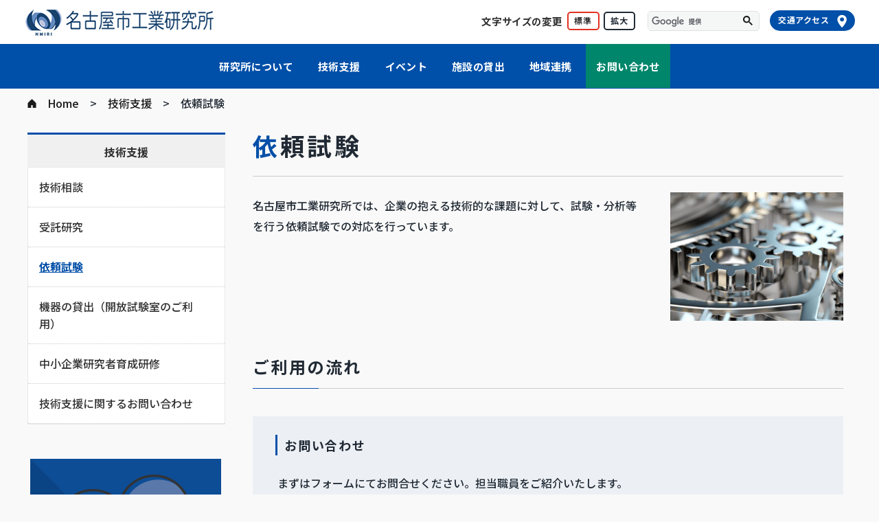

--- FILE ---
content_type: text/html; charset=UTF-8
request_url: https://www.nmiri.city.nagoya.jp/tech-support/test/
body_size: 30575
content:
<!DOCTYPE html>
<html lang="ja">

<head>
  <!-- Google tag (gtag.js) -->
  <script async src="https://www.googletagmanager.com/gtag/js?id=UA-129495487-1"></script>
  <script>
    window.dataLayer = window.dataLayer || [];

    function gtag() {
      dataLayer.push(arguments);
    }
    gtag('js', new Date());

    gtag('config', 'UA-129495487-1');
  </script>
  <meta charset="utf-8">
  <meta http-equiv="X-UA-Compatible" content="IE=edge">
  <meta name="format-detection" content="telephone=no,address=no">
  <meta name="robots" content="index,follow">
  <meta name="googlebot" content="index,follow">
  <meta name="viewport" content="width=device-width,initial-scale=1">

      <meta name="description" content="依頼試験について。名古屋市工業研究所では、中小企業の方々の生産技術の向上、研究開発などを積極的に支援する業務を行っております。 " />
  
  <meta name="keywords" content="名古屋市,試験,技術,相談,支援,研究,研修,工業,検査">
  <meta itemprop="image" content="https://www.nmiri.city.nagoya.jp/wp-content/themes/nagoya-nmiri/images/cmn_img/ogp-logo.png">
  <link rel="icon" type="image/vnd.microsoft.icon" href="/favicon.ico">

      <title>依頼試験 | 名古屋市工業研究所</title>
  
  <link rel="preconnect" href="https://fonts.googleapis.com">
  <link rel="preconnect" href="https://fonts.gstatic.com" crossorigin>
  <link rel="stylesheet" href="https://fonts.googleapis.com/css2?family=Noto+Sans+JP:wght@500;700&family=Open+Sans:wght@400;600&display=swap">
  <link rel="manifest" href="https://www.nmiri.city.nagoya.jp/wp-content/themes/nagoya-nmiri/images/cmn_img/manifest.json">
  <link rel="apple-touch-icon" href="https://www.nmiri.city.nagoya.jp/wp-content/themes/nagoya-nmiri/images/cmn_img/apple-touch-icon.png">

<!--
2005.8.16削除
<style>
  #menu{
    display: none;
  }   
  </style>	
-->

  <link rel="stylesheet" href="https://www.nmiri.city.nagoya.jp/wp-content/themes/nagoya-nmiri/css/scroll-hint.css">
  <link rel="stylesheet" href="https://www.nmiri.city.nagoya.jp/wp-content/themes/nagoya-nmiri/css/navi.css">
  <link rel="stylesheet" href="https://www.nmiri.city.nagoya.jp/wp-content/themes/nagoya-nmiri/css/styles.css">
  <link rel="stylesheet" href="https://www.nmiri.city.nagoya.jp/wp-content/themes/nagoya-nmiri/css/mmenu.css">
      <link rel="stylesheet" href="https://www.nmiri.city.nagoya.jp/wp-content/themes/nagoya-nmiri/css/breadcrumbs.css">
    <link rel="stylesheet" href="https://www.nmiri.city.nagoya.jp/wp-content/themes/nagoya-nmiri/css/ruby.css">
    <link rel="stylesheet" href="https://www.nmiri.city.nagoya.jp/wp-content/themes/nagoya-nmiri/css/table.css">
    <link rel="stylesheet" href="https://www.nmiri.city.nagoya.jp/wp-content/themes/nagoya-nmiri/css/faq.css">
    <link rel="stylesheet" href="https://www.nmiri.city.nagoya.jp/wp-content/themes/nagoya-nmiri/css/swiper-bundle.min.css">

  <script defer src="https://ajax.googleapis.com/ajax/libs/jquery/3.6.3/jquery.min.js"></script>
  <script src="https://www.nmiri.city.nagoya.jp/wp-content/themes/nagoya-nmiri/js/js.cookie.min.js"></script>
  <script src="https://www.nmiri.city.nagoya.jp/wp-content/themes/nagoya-nmiri/js/swiper-bundle.min.js"></script>
  <script src="https://unpkg.com/scroll-hint@1.1.10/js/scroll-hint.js"></script>

  <style id='wp-img-auto-sizes-contain-inline-css' type='text/css'>
img:is([sizes=auto i],[sizes^="auto," i]){contain-intrinsic-size:3000px 1500px}
/*# sourceURL=wp-img-auto-sizes-contain-inline-css */
</style>
<style id='classic-theme-styles-inline-css' type='text/css'>
/*! This file is auto-generated */
.wp-block-button__link{color:#fff;background-color:#32373c;border-radius:9999px;box-shadow:none;text-decoration:none;padding:calc(.667em + 2px) calc(1.333em + 2px);font-size:1.125em}.wp-block-file__button{background:#32373c;color:#fff;text-decoration:none}
/*# sourceURL=/wp-includes/css/classic-themes.min.css */
</style>
<style id='global-styles-inline-css' type='text/css'>
:root{--wp--preset--aspect-ratio--square: 1;--wp--preset--aspect-ratio--4-3: 4/3;--wp--preset--aspect-ratio--3-4: 3/4;--wp--preset--aspect-ratio--3-2: 3/2;--wp--preset--aspect-ratio--2-3: 2/3;--wp--preset--aspect-ratio--16-9: 16/9;--wp--preset--aspect-ratio--9-16: 9/16;--wp--preset--color--black: #000000;--wp--preset--color--cyan-bluish-gray: #abb8c3;--wp--preset--color--white: #ffffff;--wp--preset--color--pale-pink: #f78da7;--wp--preset--color--vivid-red: #cf2e2e;--wp--preset--color--luminous-vivid-orange: #ff6900;--wp--preset--color--luminous-vivid-amber: #fcb900;--wp--preset--color--light-green-cyan: #7bdcb5;--wp--preset--color--vivid-green-cyan: #00d084;--wp--preset--color--pale-cyan-blue: #8ed1fc;--wp--preset--color--vivid-cyan-blue: #0693e3;--wp--preset--color--vivid-purple: #9b51e0;--wp--preset--gradient--vivid-cyan-blue-to-vivid-purple: linear-gradient(135deg,rgb(6,147,227) 0%,rgb(155,81,224) 100%);--wp--preset--gradient--light-green-cyan-to-vivid-green-cyan: linear-gradient(135deg,rgb(122,220,180) 0%,rgb(0,208,130) 100%);--wp--preset--gradient--luminous-vivid-amber-to-luminous-vivid-orange: linear-gradient(135deg,rgb(252,185,0) 0%,rgb(255,105,0) 100%);--wp--preset--gradient--luminous-vivid-orange-to-vivid-red: linear-gradient(135deg,rgb(255,105,0) 0%,rgb(207,46,46) 100%);--wp--preset--gradient--very-light-gray-to-cyan-bluish-gray: linear-gradient(135deg,rgb(238,238,238) 0%,rgb(169,184,195) 100%);--wp--preset--gradient--cool-to-warm-spectrum: linear-gradient(135deg,rgb(74,234,220) 0%,rgb(151,120,209) 20%,rgb(207,42,186) 40%,rgb(238,44,130) 60%,rgb(251,105,98) 80%,rgb(254,248,76) 100%);--wp--preset--gradient--blush-light-purple: linear-gradient(135deg,rgb(255,206,236) 0%,rgb(152,150,240) 100%);--wp--preset--gradient--blush-bordeaux: linear-gradient(135deg,rgb(254,205,165) 0%,rgb(254,45,45) 50%,rgb(107,0,62) 100%);--wp--preset--gradient--luminous-dusk: linear-gradient(135deg,rgb(255,203,112) 0%,rgb(199,81,192) 50%,rgb(65,88,208) 100%);--wp--preset--gradient--pale-ocean: linear-gradient(135deg,rgb(255,245,203) 0%,rgb(182,227,212) 50%,rgb(51,167,181) 100%);--wp--preset--gradient--electric-grass: linear-gradient(135deg,rgb(202,248,128) 0%,rgb(113,206,126) 100%);--wp--preset--gradient--midnight: linear-gradient(135deg,rgb(2,3,129) 0%,rgb(40,116,252) 100%);--wp--preset--font-size--small: 13px;--wp--preset--font-size--medium: 20px;--wp--preset--font-size--large: 36px;--wp--preset--font-size--x-large: 42px;--wp--preset--spacing--20: 0.44rem;--wp--preset--spacing--30: 0.67rem;--wp--preset--spacing--40: 1rem;--wp--preset--spacing--50: 1.5rem;--wp--preset--spacing--60: 2.25rem;--wp--preset--spacing--70: 3.38rem;--wp--preset--spacing--80: 5.06rem;--wp--preset--shadow--natural: 6px 6px 9px rgba(0, 0, 0, 0.2);--wp--preset--shadow--deep: 12px 12px 50px rgba(0, 0, 0, 0.4);--wp--preset--shadow--sharp: 6px 6px 0px rgba(0, 0, 0, 0.2);--wp--preset--shadow--outlined: 6px 6px 0px -3px rgb(255, 255, 255), 6px 6px rgb(0, 0, 0);--wp--preset--shadow--crisp: 6px 6px 0px rgb(0, 0, 0);}:where(.is-layout-flex){gap: 0.5em;}:where(.is-layout-grid){gap: 0.5em;}body .is-layout-flex{display: flex;}.is-layout-flex{flex-wrap: wrap;align-items: center;}.is-layout-flex > :is(*, div){margin: 0;}body .is-layout-grid{display: grid;}.is-layout-grid > :is(*, div){margin: 0;}:where(.wp-block-columns.is-layout-flex){gap: 2em;}:where(.wp-block-columns.is-layout-grid){gap: 2em;}:where(.wp-block-post-template.is-layout-flex){gap: 1.25em;}:where(.wp-block-post-template.is-layout-grid){gap: 1.25em;}.has-black-color{color: var(--wp--preset--color--black) !important;}.has-cyan-bluish-gray-color{color: var(--wp--preset--color--cyan-bluish-gray) !important;}.has-white-color{color: var(--wp--preset--color--white) !important;}.has-pale-pink-color{color: var(--wp--preset--color--pale-pink) !important;}.has-vivid-red-color{color: var(--wp--preset--color--vivid-red) !important;}.has-luminous-vivid-orange-color{color: var(--wp--preset--color--luminous-vivid-orange) !important;}.has-luminous-vivid-amber-color{color: var(--wp--preset--color--luminous-vivid-amber) !important;}.has-light-green-cyan-color{color: var(--wp--preset--color--light-green-cyan) !important;}.has-vivid-green-cyan-color{color: var(--wp--preset--color--vivid-green-cyan) !important;}.has-pale-cyan-blue-color{color: var(--wp--preset--color--pale-cyan-blue) !important;}.has-vivid-cyan-blue-color{color: var(--wp--preset--color--vivid-cyan-blue) !important;}.has-vivid-purple-color{color: var(--wp--preset--color--vivid-purple) !important;}.has-black-background-color{background-color: var(--wp--preset--color--black) !important;}.has-cyan-bluish-gray-background-color{background-color: var(--wp--preset--color--cyan-bluish-gray) !important;}.has-white-background-color{background-color: var(--wp--preset--color--white) !important;}.has-pale-pink-background-color{background-color: var(--wp--preset--color--pale-pink) !important;}.has-vivid-red-background-color{background-color: var(--wp--preset--color--vivid-red) !important;}.has-luminous-vivid-orange-background-color{background-color: var(--wp--preset--color--luminous-vivid-orange) !important;}.has-luminous-vivid-amber-background-color{background-color: var(--wp--preset--color--luminous-vivid-amber) !important;}.has-light-green-cyan-background-color{background-color: var(--wp--preset--color--light-green-cyan) !important;}.has-vivid-green-cyan-background-color{background-color: var(--wp--preset--color--vivid-green-cyan) !important;}.has-pale-cyan-blue-background-color{background-color: var(--wp--preset--color--pale-cyan-blue) !important;}.has-vivid-cyan-blue-background-color{background-color: var(--wp--preset--color--vivid-cyan-blue) !important;}.has-vivid-purple-background-color{background-color: var(--wp--preset--color--vivid-purple) !important;}.has-black-border-color{border-color: var(--wp--preset--color--black) !important;}.has-cyan-bluish-gray-border-color{border-color: var(--wp--preset--color--cyan-bluish-gray) !important;}.has-white-border-color{border-color: var(--wp--preset--color--white) !important;}.has-pale-pink-border-color{border-color: var(--wp--preset--color--pale-pink) !important;}.has-vivid-red-border-color{border-color: var(--wp--preset--color--vivid-red) !important;}.has-luminous-vivid-orange-border-color{border-color: var(--wp--preset--color--luminous-vivid-orange) !important;}.has-luminous-vivid-amber-border-color{border-color: var(--wp--preset--color--luminous-vivid-amber) !important;}.has-light-green-cyan-border-color{border-color: var(--wp--preset--color--light-green-cyan) !important;}.has-vivid-green-cyan-border-color{border-color: var(--wp--preset--color--vivid-green-cyan) !important;}.has-pale-cyan-blue-border-color{border-color: var(--wp--preset--color--pale-cyan-blue) !important;}.has-vivid-cyan-blue-border-color{border-color: var(--wp--preset--color--vivid-cyan-blue) !important;}.has-vivid-purple-border-color{border-color: var(--wp--preset--color--vivid-purple) !important;}.has-vivid-cyan-blue-to-vivid-purple-gradient-background{background: var(--wp--preset--gradient--vivid-cyan-blue-to-vivid-purple) !important;}.has-light-green-cyan-to-vivid-green-cyan-gradient-background{background: var(--wp--preset--gradient--light-green-cyan-to-vivid-green-cyan) !important;}.has-luminous-vivid-amber-to-luminous-vivid-orange-gradient-background{background: var(--wp--preset--gradient--luminous-vivid-amber-to-luminous-vivid-orange) !important;}.has-luminous-vivid-orange-to-vivid-red-gradient-background{background: var(--wp--preset--gradient--luminous-vivid-orange-to-vivid-red) !important;}.has-very-light-gray-to-cyan-bluish-gray-gradient-background{background: var(--wp--preset--gradient--very-light-gray-to-cyan-bluish-gray) !important;}.has-cool-to-warm-spectrum-gradient-background{background: var(--wp--preset--gradient--cool-to-warm-spectrum) !important;}.has-blush-light-purple-gradient-background{background: var(--wp--preset--gradient--blush-light-purple) !important;}.has-blush-bordeaux-gradient-background{background: var(--wp--preset--gradient--blush-bordeaux) !important;}.has-luminous-dusk-gradient-background{background: var(--wp--preset--gradient--luminous-dusk) !important;}.has-pale-ocean-gradient-background{background: var(--wp--preset--gradient--pale-ocean) !important;}.has-electric-grass-gradient-background{background: var(--wp--preset--gradient--electric-grass) !important;}.has-midnight-gradient-background{background: var(--wp--preset--gradient--midnight) !important;}.has-small-font-size{font-size: var(--wp--preset--font-size--small) !important;}.has-medium-font-size{font-size: var(--wp--preset--font-size--medium) !important;}.has-large-font-size{font-size: var(--wp--preset--font-size--large) !important;}.has-x-large-font-size{font-size: var(--wp--preset--font-size--x-large) !important;}
/*# sourceURL=global-styles-inline-css */
</style>
</head>


    <body class="underContents">
    
    <div id="page">

      <header class="layout--header" id="header">
        <div class="facade">
          <div class="navFirst">
            <div class="brandName">
              <a href="/"><img src="https://www.nmiri.city.nagoya.jp/wp-content/themes/nagoya-nmiri/images/cmn_img/site-logo.png" height="60" width="300" alt="名古屋市工業研究所"></a>
            </div>
            <!-- /.brandName -->
            <div class="siteController">
              <div class="ctrlCharacters">
                <p class="text">文字サイズの変更</p>
                <button id="js-btn-standard" class="btn--standard" type="button">標準</button>
                <button id="js-btn-expansion" class="btn--expansion" type="button">拡大</button>
              </div>
              <div class="searchBox">
                <script async src="https://cse.google.com/cse.js?cx=b424be56922c762d4"></script>
                <div class="gcse-search"></div>
              </div>
              <div class="btn--Access">
                <a href="/aboutus/access/"><span>交通アクセス</span></a>
              </div>
            </div>
            <button id="js-hamburger-trigger" class="hamburgerMenu" type="button">
              <span></span><span></span><span></span>
            </button>
            <!-- /.hamburgerMenu-->
          </div>
          <nav class="navSecond">
            <ul class="globalMenu">
              <li class="globalMenu_item">
                <a href="/aboutus/">研究所について</a>
              </li>
              <li class="globalMenu_item">
                <a href="/tech-support/">技術支援</a>
              </li>
              <li class="globalMenu_item">
                <a href="/event/">イベント</a>
              </li>
              <li class="globalMenu_item">
                <a href="/lending/">施設の貸出</a>
              </li>
              <li class="globalMenu_item">
                <a href="/area/">地域連携</a>
              </li>
              <li class="globalMenu_item bg--contact">
                <a href="/contact-list/">お問い合わせ</a>
              </li>
            </ul>
          </nav>
        </div>
        <!-- /.facade  -->

        <nav id="menu">
          <ul>
            <li><a href="/">トップページ</a></li>
            <li><a href="/news/">お知らせ</a></li>
            <li><a href="/aboutus/">研究所について</a>
              <ul>
                <li><a href="/aboutus/info/">業務案内</a>
                  <ul>
                    <li><a href="/tech-support/">技術支援</a></li>
                    <li><a href="/tech-support/lending/">機器の貸出（開放試験室のご利用）</a>
                      <ul>
                        <li><a href="/tech-support/open-facilities2/">開放機器一覧</a></li>
                      </ul>
                    </li>
                    <li><a href="https://www.nipc.or.jp/kougyou/p_training/lecture.html" target="_blank">研修</a></li>
                    <li><a href="/event/">イベント</a></li>
                    <li><a href="/lending/">施設貸出</a></li>
                    <li><a href="/aboutus/info/library/">産業技術図書館</a></li>
                    <li><a href="/aboutus/info/3dmonozukuri/">3Dものづくり支援センター</a></li>
                    <!--<li><a href="/aboutus/info/goal-plan/">中期目標計画</a></li>-->
                  </ul>
                </li>
                <li><a href="/aboutus/industrial/">活動実績と報告</a>
                  <ul>
                    <li><a href="/industrial/research-plan/">研究計画</a></li>
                    <li><a href="/industrial/research-report/">研究報告</a></li>
                    <li><a href="/industrial/evaluation/">研究課題評価</a></li>
                    <li><a href="/industrial_prop/">産業財産権</a></li>
                    <li><a href="/industrial/technology/">得意技術</a></li>
                    <li><a href="/industrial/business-report/">業務年報</a></li>
                    <li><a href="/industrial/new-business/" target="_blank">新事業紹介（外部リンク）</a></li>
                    <li><a href="/industrial/jka/" target="_blank">JKA補助事業（外部リンク）</a></li>
                  </ul>
                </li>
                <li><a href="/aboutus/publications/">刊行物</a>
                  <ul>
                    <li><a href="/publications/institute-report/">研究報告（所報）</a></li>
                    <li><a href="/aboutus/publications/case-seika/">成果事例集</a></li>
                    <li><a href="/aboutus/publications/case-katsuyou/">活用事例集</a></li>
                    <li><a href="/publications/monthly/">月刊名工研</a></li>
                    <li><a href="/aboutus/publications/pamphlet/">パンフレット</a></li>
                    <li><a href="/aboutus/publications/patent-seeds/">特許シーズ集</a></li>
                  </ul>
                </li>
                <li><a href="/aboutus/access/">アクセス</a></li>

                <li><a href="/facilities/">保有機器</a></li>

                <li><a href="/aboutus/price/">利用料金</a></li>

                <li><a href="/aboutus/history/">沿革</a></li>

                <li><a href="/aboutus/link/">その他</a>
                  <ul>
                    <li><a href="/aboutus/link/accessibility/">アクセシビリティ</a></li>
                    <li><a href="/aboutus/link/privacy/">個人情報の取り扱いについて</a></li>
                    <li><a href="/aboutus/link/exemption/">免責事項</a></li>
                    <li><a href="/aboutus/link/bouryokudanhaijo/">工業研究所をご利用されている皆様へ</a></li>
                    <li><a href="/aboutus/link/nda/">依頼業務における守秘義務について</a></li>
                    <li><a href="/aboutus/link/responsibility/">競争的資金等に係る責任体制と通報相談窓口</a></li>
                    <li><a href="/aboutus/link/copyright/">著作権について</a></li>
                    <li><a href="/aboutus/link/ems/">環境マネジメント</a></li>
                    <li><a href="/aboutus/link/sitemap/">サイトマップ</a></li>
                  </ul>
                </li>

                <li><a href="/aboutus/contact/">お問い合わせ</a></li>

              </ul>
            </li>
            <li><a href="/tech-support/">技術支援</a>
              <ul>
                <li><a href="/tech-support/consult/">技術相談</a></li>
                <li><a href="/tech-support/research/">受託研究</a></li>
                <li><a href="/tech-support/test/">依頼試験</a></li>
                <li><a href="/tech-support/lending/">機器の貸出</a>
                  <ul class="children">
                    <li><a href="/tech-support/open-facilities2/">開放機器</a></li>
                  </ul>
                </li>
                <li><a href="/tech-support/training/">中小企業研究者育成研修</a></li>
              </ul>
            </li>

            <li><a href="/event/">イベント</a>
              <ul>
                <li><a href="/event-hiroba/">みんなのテクノひろば</a></li>
<!--                <li><a href="/event-application/">イベント申し込みフォーム</a></li>-->
                <li><a href="/event-contact/">イベントお問合せフォーム</a></li>
              </ul>
            </li>

            <li><a href="/lending/">施設貸出</a>
              <ul>
                <li><a href="/lending/list/">利用可能な会場</a></li>
              </ul>
            </li>
            <li><a href="/area/">地域連携</a></li>

            <li><a href="/contact-list/">お問い合わせ</a>
              <ul>
                <li><a href="/tech-support/tech-contact/">技術的内容に関するお問い合わせ</a></li>
                <li><a href="/event-contact/">イベントに関するお問い合わせ</a></li>
                <li><a href="/lending/lending-application/">施設の利用に関するお問い合わせ</a></li>
                <li><a href="/tech-support/contact/">機器の貸出に関するお問い合わせ</a></li>
                <li><a href="/tech-support/training-contact/">中小企業研究者育成研修に関するお問い合わせ</a></li>
                <li><a href="/aboutus/contact/">工業研究所に関するお問い合わせ</a></li>
                <li><a href="/mailmagazine/">NMIRI技術ニュース(メールマガジン)のご案内</a></li>
                <li><a href="/questionnaire/">アンケートご協力のお願い</a></li>
              </ul>
            </li>


          </ul>
        </nav>
        <!-- /#menu-->

      </header>
      <!-- /.globalHeader -->
<!-- ぱんくずリスト -->
<ul class="breadcrumbs">
  <li><a href="https://www.nmiri.city.nagoya.jp">Home</a></li>
            <li><a href="https://www.nmiri.city.nagoya.jp/tech-support/">技術支援</a></li>
        <li>依頼試験</li>
  </ul>


  <section class="layout--contents">
    <div class="section--inner">
    <!-- 下層コンテンツ コードここから -->

    <div class="contents-wrap">
    <div class="primary-contents">

        
    <div class="l-technology-test p-technology-test p-card2__no-img">
<h1>依頼試験</h1>
<p><!-- c-head --></p>
<div class="c-head">
<p class="p-technology-test__text c-head__text">名古屋市工業研究所では、企業の抱える技術的な課題に対して、試験・分析等を行う依頼試験での対応を行っています。</p>
<div class="c-head__image"><img decoding="async" src="/wp-content/uploads/2023/02/test-head-1.jpg" alt="材料や製品の試験・分析・測定を行います" /></div>
</div>
<div class="p-technology-test__flow">
<h2>ご利用の流れ</h2>
<ul class="p-technology-test__lists"><!-- p-card2 -->
<li class="p-technology-card p-card2">
<h3>お問い合わせ</h3>
<div class="p-card2__wrapper">
<div class="p-card2__contents">
<p class="p-card2__text">まずはフォームにてお問合せください。担当職員をご紹介いたします。</p>
</div>
</div>
</li>
<li class="p-technology-card p-card2">
<h3>技術相談、依頼内容の確定</h3>
<div class="p-card2__wrapper">
<div class="p-card2__contents">
<p class="p-card2__text">担当の研究員が技術課題について詳細にお伺いし、測定条件など依頼試験の内容を確定します。</p>
</div>
</div>
</li>
<li class="p-technology-card p-card2">
<h3>試験分析の実施</h3>
<div class="p-card2__wrapper">
<div class="p-card2__contents">
<p class="p-card2__text">準備が整いましたら試験に着手します。必要な日数は内容や他の受付状況によります。</p>
<p>＊試験手数料の支払いは前納が原則ですが、予め試験項目・件数を確定できないときは後納も可能です。</p>
<p class="p-card2__text">＊年度毎の初回利用時は、利用企業の代表者様の氏名・フリガナ・生年月日の確認が必要と<br />なります。</p>
</div>
</div>
</li>
<li class="p-technology-card p-card2">
<h3>試験結果ご連絡</h3>
<div class="p-card2__wrapper">
<div class="p-card2__contents">
<p class="p-card2__text">試験終了後、担当の研究員からご連絡します。分析結果/成績書をお渡しします。</p>
<p>結果の説明を受ける場合は、前もって担当者と日時を調整してください。</p>
</div>
</div>
</li>
<li class="p-technology-card p-card2">
<h3>費用支払い</h3>
<div class="p-card2__wrapper">
<div class="p-card2__contents">
<p class="p-card2__text">手数料を後納で支払う場合は、貴社宛てに納入通知書を送付します。裏面の支払先にてお支払いください。</p>
</div>
</div>
</li>
</ul>
</div>
<div class="p-facilities__btnWrap u-mt-40"><a class="c-btn c-btn--red" href="/wp-content/uploads/2023/08/iraisho.pdf" target="”_new”" rel="noopener">依頼書</a><br /><a class="c-btn c-btn--red" href="/wp-content/uploads/2023/08/shucchougijutsushidou_R3.doc" target="”_new”" rel="noopener">出張技術指導申込書</a></div>
<div class="p-facilities__btnWrap u-mt-40"><a class="c-btn c-btn--red" href="/wp-content/uploads/2023/08/3d_kiyaku.pdf" target="”_new”" rel="noopener">3Dものづくり支援センター利用規約兼同意書</a><br /><a class="c-btn c-btn--iconless" href="/tech-support/tech-contact/">お問い合わせ</a></div>
<div class="p-facilities__btnWrap u-mt-40"><a class="c-btn c-btn--iconless" href="/aboutus/price/">利用料金一覧</a><br /><a class="c-btn c-btn--iconless" href="/facilities/">保有機器</a></div>
</div>    
    </div>
    <!-- /primary-contents -->

    <div class="secondary-contents">

    <div class="side-menu-wrap">
  <h5>技術支援</h5>
  <ul>
    <li><a href="/tech-support/consult/">技術相談</a></li>
    <li><a href="/tech-support/research/">受託研究</a></li>
    <li><a href="/tech-support/test/">依頼試験</a></li>
    <li><a href="/tech-support/lending/">機器の貸出（開放試験室のご利用）</a>
        
		        	  
	  </li>
    <li><a href="/tech-support/training/">中小企業研究者育成研修</a></li>
    <li><a href="/tech-support/tech-contact/">技術支援に関するお問い合わせ</a></li>
  </ul>
</div>
<!-- /side-menu-wrap -->

<ul class="side-banner">
  <li><a href="/faq/#tech"><img src="https://www.nmiri.city.nagoya.jp/wp-content/themes/nagoya-nmiri/images/cmn_img/banner_faq_tech.gif" alt="よくある質問"></a></li>
</ul>
    </div>
    <!-- /secondary-contents -->

    </div>
    <!-- /contents-wrap -->


      <!-- 下層コンテンツ コードここまで -->
    </div>
    <!-- ./section--inner -->
  </section>
  <!-- /.layout--contents -->


  <footer class="layout--footer" id="footer">
    <div class="footerInner">
      <div class="footerInfo">
        <div class="brandName">
          <a href="/"><img src="https://www.nmiri.city.nagoya.jp/wp-content/themes/nagoya-nmiri/images/cmn_img/site-logo.png" height="60" width="300" alt="名古屋市工業研究所"></a>
        </div>
        <!-- /.brandName -->

        <ul class="footerInfo_data">
          <li class="footerInfo_data_item list--full">
  ご利用時間　月曜日から金曜日 8時45分 ～ 17時30分（祝日・休日・年末年始を除く）
          </li>
          <li class="footerInfo_data_item list--full">
            〒456-0058　名古屋市熱田区六番三丁目4番41号
          </li>
          <li class="footerInfo_data_item">
            電話：<span data-action="call" data-tel="052-661-3161">052-661-3161</span>（代表）
          </li>
          <li class="footerInfo_data_item">
            ファックス：052-654-6788
          </li>
          <li class="footerInfo_data_item">
            電子メール：<a href="mailto:kikaku@nmiri.city.nagoya.jp">kikaku@nmiri.city.nagoya.jp</a>
          </li>
        </ul>
        <!-- /.footerInfo_data -->
      </div>
      <!-- /.footerInfo -->

      <ul class="footerLink">
        <li class="footerLink_item"><a href="/aboutus/link/accessibility/">アクセシビリティ</a></li>
        <li class="footerLink_item"><a href="/aboutus/link/privacy/">個人情報の取り扱いについて</a></li>
        <li class="footerLink_item"><a href="/aboutus/link/exemption/">免責事項</a></li>
        <li class="footerLink_item"><a href="/aboutus/link/bouryokudanhaijo/">工業研究所を利用されている皆様へ</a></li>
        <li class="footerLink_item"><a href="/aboutus/link/nda/">依頼業務における守秘義務について</a></li>
        <li class="footerLink_item"><a href="/aboutus/link/copyright/">著作権について</a></li>
        <li class="footerLink_item"><a href="/aboutus/link/sitemap/">サイトマップ</a></li>
      </ul>
      <!-- /.footerLink -->
    </div>
    <!-- /.footerInner -->

    <div class="footerEnd">
      <p class="copy" id="copyright">Copyright &copy; 2005-<script type="text/javascript">document.write(new Date().getFullYear());</script> Nagoya Municipal Industrial Research Institute. All rights reserved.</p>
    </div>
    <!-- /.footerEnd -->
  </footer>
  <!-- /.layout--footer -->

</div>
<!-- /#js-page-wrapper #page -->



<script src="https://www.nmiri.city.nagoya.jp/wp-content/themes/nagoya-nmiri/js/mmenu.js"></script>
<script defer src="https://www.nmiri.city.nagoya.jp/wp-content/themes/nagoya-nmiri/js/config.js"></script>
<!--<script async src="https://www.nmiri.city.nagoya.jp/wp-content/themes/nagoya-nmiri/js/modernizr-custom-webp.js"></script>-->
<script defer src="https://www.nmiri.city.nagoya.jp/wp-content/themes/nagoya-nmiri/js/current.js"></script>
<script defer src="https://www.nmiri.city.nagoya.jp/wp-content/themes/nagoya-nmiri/js/script.js"></script>

<script type="speculationrules">
{"prefetch":[{"source":"document","where":{"and":[{"href_matches":"/*"},{"not":{"href_matches":["/wp-*.php","/wp-admin/*","/wp-content/uploads/*","/wp-content/*","/wp-content/plugins/*","/wp-content/themes/nagoya-nmiri/*","/*\\?(.+)"]}},{"not":{"selector_matches":"a[rel~=\"nofollow\"]"}},{"not":{"selector_matches":".no-prefetch, .no-prefetch a"}}]},"eagerness":"conservative"}]}
</script>

</body>
</html>

--- FILE ---
content_type: text/css
request_url: https://www.nmiri.city.nagoya.jp/wp-content/themes/nagoya-nmiri/css/navi.css
body_size: 27164
content:
@charset "UTF-8";
/* ************************************** _
タイトル：navi.css
概要：サイト共通のナビ等スタイルシート
更新：2023.02.08
_ ************************************** */
/*! normalize.css v8.0.1 | MIT License | github.com/necolas/normalize.css */
/* Document
   ====================================================== */
/**
 * 1. Correct the line height in all browsers.
 * 2. Prevent adjustments of font size after orientation changes in iOS.
 */
html {
  line-height: 1.15; /* 1 */
  -webkit-text-size-adjust: 100%; /* 2 */
}

/* Sections
   ====================================================== */
/**
 * Remove the margin in all browsers.
 */
body {
  margin: 0;
}

/**
 * Render the `main` element consistently in IE.
 */
main {
  display: block;
}

/**
 * Correct the font size and margin on `h1` elements within `section` and
 * `article` contexts in Chrome, Firefox, and Safari.
 */
h1 {
  font-size: 2em;
  margin: 0.67em 0;
}

/* Grouping content
   ====================================================== */
/**
 * 1. Add the correct box sizing in Firefox.
 * 2. Show the overflow in Edge and IE.
 */
hr {
  -webkit-box-sizing: content-box;
  box-sizing: content-box; /* 1 */
  height: 0; /* 1 */
  overflow: visible; /* 2 */
}

/**
 * 1. Correct the inheritance and scaling of font size in all browsers.
 * 2. Correct the odd `em` font sizing in all browsers.
 */
pre {
  font-family: monospace, monospace; /* 1 */
  font-size: 1em; /* 2 */
}

/* Text-level semantics
   ====================================================== */
/**
 * Remove the gray background on active links in IE 10.
 */
a {
  background-color: transparent;
}

/**
 * 1. Remove the bottom border in Chrome 57-
 * 2. Add the correct text decoration in Chrome, Edge, IE, Opera, and Safari.
 */
abbr[title] {
  border-bottom: none; /* 1 */
  text-decoration: underline; /* 2 */
  -webkit-text-decoration: underline dotted;
  text-decoration: underline dotted; /* 2 */
}

/**
 * Add the correct font weight in Chrome, Edge, and Safari.
 */
b,
strong {
  font-weight: bolder;
}

/**
 * 1. Correct the inheritance and scaling of font size in all browsers.
 * 2. Correct the odd `em` font sizing in all browsers.
 */
code,
kbd,
samp {
  font-family: monospace, monospace; /* 1 */
  font-size: 1em; /* 2 */
}

/**
 * Add the correct font size in all browsers.
 */
small {
  font-size: 80%;
}

/**
 * Prevent `sub` and `sup` elements from affecting the line height in
 * all browsers.
 */
sub,
sup {
  font-size: 75%;
  line-height: 0;
  position: relative;
  vertical-align: baseline;
}

sub {
  bottom: -0.25em;
}

sup {
  top: -0.5em;
}

/* Embedded content
   ====================================================== */
/**
 * Remove the border on images inside links in IE 10.
 */
img {
  border-style: none;
}

/* Forms
   ====================================================== */
/**
 * 1. Change the font styles in all browsers.
 * 2. Remove the margin in Firefox and Safari.
 */
button,
input,
optgroup,
select,
textarea {
  font-family: inherit; /* 1 */
  font-size: 100%; /* 1 */
  line-height: 1.15; /* 1 */
  margin: 0; /* 2 */
}

/**
 * Show the overflow in IE.
 * 1. Show the overflow in Edge.
 */
button,
input { /* 1 */
  overflow: visible;
}

/**
 * Remove the inheritance of text transform in Edge, Firefox, and IE.
 * 1. Remove the inheritance of text transform in Firefox.
 */
button,
select { /* 1 */
  text-transform: none;
}

/**
 * Correct the inability to style clickable types in iOS and Safari.
 */
button,
[type=button],
[type=reset],
[type=submit] {
  -webkit-appearance: button;
}

/**
 * Remove the inner border and padding in Firefox.
 */
button::-moz-focus-inner,
[type=button]::-moz-focus-inner,
[type=reset]::-moz-focus-inner,
[type=submit]::-moz-focus-inner {
  border-style: none;
  padding: 0;
}

/**
 * Restore the focus styles unset by the previous rule.
 */
button:-moz-focusring,
[type=button]:-moz-focusring,
[type=reset]:-moz-focusring,
[type=submit]:-moz-focusring {
  outline: 1px dotted ButtonText;
}

/**
 * Correct the padding in Firefox.
 */
fieldset {
  padding: 0.35em 0.75em 0.625em;
}

/**
 * 1. Correct the text wrapping in Edge and IE.
 * 2. Correct the color inheritance from `fieldset` elements in IE.
 * 3. Remove the padding so developers are not caught out when they zero out
 *    `fieldset` elements in all browsers.
 */
legend {
  -webkit-box-sizing: border-box;
  box-sizing: border-box; /* 1 */
  color: inherit; /* 2 */
  display: table; /* 1 */
  max-width: 100%; /* 1 */
  padding: 0; /* 3 */
  white-space: normal; /* 1 */
}

/**
 * Add the correct vertical alignment in Chrome, Firefox, and Opera.
 */
progress {
  vertical-align: baseline;
}

/**
 * Remove the default vertical scrollbar in IE 10+.
 */
textarea {
  overflow: auto;
}

/**
 * 1. Add the correct box sizing in IE 10.
 * 2. Remove the padding in IE 10.
 */
[type=checkbox],
[type=radio] {
  -webkit-box-sizing: border-box;
  box-sizing: border-box; /* 1 */
  padding: 0; /* 2 */
}

/**
 * Correct the cursor style of increment and decrement buttons in Chrome.
 */
[type=number]::-webkit-inner-spin-button,
[type=number]::-webkit-outer-spin-button {
  height: auto;
}

/**
 * 1. Correct the odd appearance in Chrome and Safari.
 * 2. Correct the outline style in Safari.
 */
[type=search] {
  -webkit-appearance: textfield; /* 1 */
  outline-offset: -2px; /* 2 */
}

/**
 * Remove the inner padding in Chrome and Safari on macOS.
 */
[type=search]::-webkit-search-decoration {
  -webkit-appearance: none;
}

/**
 * 1. Correct the inability to style clickable types in iOS and Safari.
 * 2. Change font properties to `inherit` in Safari.
 */
::-webkit-file-upload-button {
  -webkit-appearance: button; /* 1 */
  font: inherit; /* 2 */
}

/* Interactive
   ====================================================== */
/*
 * Add the correct display in Edge, IE 10+, and Firefox.
 */
details {
  display: block;
}

/*
 * Add the correct display in all browsers.
 */
summary {
  display: list-item;
}

/* Misc
   ====================================================== */
/**
 * Add the correct display in IE 10+.
 */
template {
  display: none;
}

/**
 * Add the correct display in IE 10.
 */
[hidden] {
  display: none;
}

/* =========================================================================
   _setting
============================================================================ */
/* kill 'Browser standard style'
---------------------------------------------------------------------------- */
body, h1, h2, h3, h4, h5, h6, div, p, span, ul, ol, li, dl, dt, dd, table, tr, th, td, form, select, option, address, pre, strong, em, figure {
  -webkit-box-sizing: border-box;
  box-sizing: border-box;
  font-size: 100%;
  font-style: normal;
  margin: 0;
  padding: 0;
  text-decoration: none;
}

/* Re style
---------------------------------------------------------------------------- */
* {
  -webkit-box-sizing: border-box;
  box-sizing: border-box;
}
*::before, *::after {
  -webkit-box-sizing: border-box;
  box-sizing: border-box;
}

html,
body {
  height: 100%;
  margin: 0;
  padding: 0;
}

html {
  font-size: 62.5%;
}

a {
  -webkit-transition: 0.3s;
  transition: 0.3s;
}
a:hover, a:active, a:focus {
  cursor: pointer;
  opacity: 0.7;
}

button {
  -webkit-transition: 0.3s;
  transition: 0.3s;
}
button:hover, button:active, button:focus {
  cursor: pointer;
  opacity: 0.7;
}

@media screen and (max-width: 768px) {
  a [href^="tel:"] {
    pointer-events: none;
  }
}
em {
  font-style: normal;
}

picture {
  display: inline-block;
}

img,
picture {
  border: 0;
  height: auto;
  max-width: 100%;
  vertical-align: bottom;
  width: auto;
}

li {
  /* list-style: none; */
}

strong {
  font-weight: bold;
}

table {
  border-collapse: collapse;
}

/* html5
---------------------------------------------------------------------------- */
article, aside, canvas, details, figcaption, figure, footer, header, hgroup, menu, nav, section, summary {
  display: block;
}

/* body
---------------------------------------------------------------------------- */
body {
  background-color: #fff;
  background-size: auto;
  color: #212a34;
  font-size: 1.6rem;
  font-family: "Noto Sans JP", "メイリオ", "Meiryo", "ＭＳ Ｐゴシック", Osaka, "ヒラギノ角ゴ Pro W3", sans-serif, Arial, Helvetica;
  font-weight: 500;
  letter-spacing: 0;
  line-height: 2;
  overflow-x: hidden;
  padding: 0;
}

/* =========================================================================
    _layout-setting
============================================================================ */
/* 初期化
---------------------------------------------------------------------------- */
html,
body {
  overflow: initial;
}

/* header
---------------------------------------------------------------------------- */
.layout--header {
  background: #fff;
  height: 120px;
  margin: 0;
  padding: 0;
  width: 100%;
  z-index: 20;
}
.layout--header .facade {
  height: 120px;
  margin: 0 auto;
  position: relative;
  padding: 0;
  width: 100%;
}

@media screen and (min-width: 768px) {
  .layout--header {
    height: auto;
  }
  .layout--header .facade {
    height: auto;
  }
}

/*外部rリンク*/
/*a[target="_blank"]{*/
.ex_link{
  width: 20px;
  height: 20px;
  background: url("../images/cmn_img/icon_ex_link.png") no-repeat center 2px;
  margin: 0 0 0 8px;
  display: inline-block;
  position: relative;
  top: 2px;
}

/*インデント*/
.indent-1 {
	padding-left:1em;
	text-indent:-1em;
  width: 100%;
}


/* 下層レイアウト：メニューあり
---------------------------------------------------------------------------- */
.contents-wrap{
  display: flex;
  flex-wrap: wrap;
  justify-content: left;
  margin: 0 0 0 0;
}
.primary-contents{
  width: 71.7%;
  margin: 0 0 40px 3.33%;
  order: 2;
}
.secondary-contents{
  width: 24%;
  height: 100%;
  /*position: sticky !important;
  top: 30px;*/
  order: 1;
}
@media screen and (max-width: 900px) {
  .primary-contents{
    width: 100%;
    margin: 0 0 40px 0;
    order: 1;
  }
  .secondary-contents{
    width: 100%;
    margin: 0 0 40px 0;
    order: 2;
  }
}
/*サイドメニュー*/
.side-menu-wrap{
  width: 100%;
  margin: 0 0 50px 0;

}
.side-menu-wrap h5{
  height: 50px;
  line-height: 50px;
  margin: 0;
  font-size: 1em !important;
  font-weight: bold;
  text-align: center;
  color: #313131;/*要変更*/
  border-top: 3px solid #004fa8;
  background: #f0f0f1;
}
.side-menu-wrap ul{
  padding: 0;
  border: 1px solid #e8e8e8;
}
.side-menu-wrap li{
  background: #FFFFFF;
  margin: 0;
  /*padding-left: 1rem;*/
  border-bottom: 1px dotted #cccccc !important;
  transition: all 0.3s;
}
.side-menu-wrap li.current{
  font-weight: bold;
}
.side-menu-wrap li.current > a{
  color: #004fa8 !important;
  text-decoration: underline;
}
.side-menu-wrap li.current li{
  font-weight: normal;
}
.side-menu-wrap li a{
  display: block;
  text-decoration: none;
  padding: 1em 1em 1em 1em !important;
  font-size: 1em !important;
  color: #313131 !important;
  position: relative;
  border: none !important;
}

ul.children{
  border: none !important;
}
ul.children > li{
  /*padding-left: 1em;*/
  border-top: 1px dotted #cccccc;
  border-bottom: none !important;
}
ul.children > li a{
  padding: 1em 1em 1em 3em !important;
}

ul.children2{
  border: none !important;
}
ul.children2 li{
  /*padding-left: 1em;*/
  padding-left: 0 !important;
  border-top: 1px dotted #cccccc !important;
  border-bottom: none !important;
}
ul.children2 li a{
  padding: 1em 1em 1em 4em !important;
}

ul.children li a:after{
  content:"";
  display:block;

  width: 6px;
  height: 6px;
  border-top: #1a1a1a 2px solid;
  border-right: #1a1a1a 2px solid;

  -webkit-transform: rotate(45deg);
  -ms-transform: rotate(45deg);
  transform: rotate(45deg);

  position:absolute;
  left: 2.2em;

  top: 0;
  bottom: 0;
  margin: auto;
  transition: all 0.3s;
}
ul.children2 li a:after{
  content:"";
  display:block;

  width: 6px;
  height: 6px;
  border-top: #1a1a1a 2px solid;
  border-right: #1a1a1a 2px solid;

  -webkit-transform: rotate(45deg);
  -ms-transform: rotate(45deg);
  transform: rotate(45deg);

  position:absolute;
  left: 3.2em;

  top: 0;
  bottom: 0;
  margin: auto;
  transition: all 0.3s;
}
@media screen and (max-width: 900px) {
  ul.children li a:after{
    content: none;
  }
}

/*
.side-menu-wrap li a:hover:after{
  right: 10px;
  transition: all 0.3s;
}
*/

/*サイドバナー*/
.side-banner{
  max-width: 280px;
  margin: 0 auto 30px auto;
}
.side-banner a{
  transition: all 0.3s;
}
.side-banner a:hover img{
  opacity: 0.8;
}


/* footer
---------------------------------------------------------------------------- */
.layout--footer {
  background: #fff;
  bottom: 0;
  color: #212a34;
  line-height: 1;
  padding: 0;
  position: relative;
  text-align: left;
  width: 100%;
  z-index: 5;
}

/* 段落レイアウト
---------------------------------------------------------------------------- */
.layout--contents {
  margin: 0 auto;
  position: relative;
  max-width: 1800px;
  width: 100%;
}
.underContents .layout--contents {
  /*padding-bottom: 70px;
  padding-top: 70px;*/
  padding-bottom: 30px;
  padding-top: 30px;  
}

@media screen and (min-width: 768px) {
  .underContents .layout--contents {
    /*padding-bottom: 90px;
    padding-top: 90px;*/
    padding-bottom: 30px;
    padding-top: 30px;      
  }
}
@media screen and (min-width: 1300px) {
  .underContents .layout--contents {
    /*padding-bottom: 110px;
    padding-top: 110px;*/
    padding-bottom: 30px;
    padding-top: 30px;      
  }
}
.section--outer.space--t {
  padding-top: 70px;
}
.section--outer.space--b {
  padding-bottom: 70px;
}
.section--outer.space--w {
  padding: 70px 0;
}

@media screen and (min-width: 768px) {
  .section--outer.space--t {
    padding-top: 90px;
  }
  .section--outer.space--b {
    padding-bottom: 90px;
  }
  .section--outer.space--w {
    padding: 90px 0;
  }
}
@media screen and (min-width: 1300px) {
  .section--outer.space--t {
    padding-top: 110px;
  }
  .section--outer.space--b {
    padding-bottom: 110px;
  }
  .section--outer.space--w {
    padding: 110px 0;
  }
}
.section--inner {
  margin: 0 auto;
  padding: 0 20px;
  width: 100%;
}

@media (max-width: 375px) {
  .section--inner {
    padding: 0 15px;
  }
}
@media screen and (min-width: 768px) {
  .section--inner {
    max-width: 1270px;
    padding: 0 35px;
  }
}
@media screen and (min-width: 1300px) {
  .section--inner {
    max-width: 1300px;
    padding: 0 50px;
  }
}
/* =========================================================================
  _nav-global
============================================================================ */
/* global ナビゲーション
---------------------------------------------------------------------------- */
.navFirst {
  background-color: #fff;
  color: #212a34;
  display: -webkit-box;
  display: -ms-flexbox;
  display: flex;
  -ms-flex-wrap: wrap;
  flex-wrap: wrap;
  -webkit-box-pack: justify;
  -ms-flex-pack: justify;
  justify-content: space-between;
  -webkit-box-align: center;
  -ms-flex-align: center;
  align-items: center;
  font-size: 1.2rem;
  font-weight: 700;
  height: 70px;
  max-height: 70px;
  padding: 0 84px 0 20px;
}
.navFirst .brandName {
  display: -webkit-box;
  display: -ms-flexbox;
  display: flex;
  -webkit-box-align: center;
  -ms-flex-align: center;
  align-items: center;
  height: 60px;
  margin: 0 0 0 -10px;
  max-width: 300px;
  padding: 0;
  position: relative;
  width: calc(100vw - 160px);
}
.navFirst .brandName a {
  display: block;
}
.navFirst .siteController {
  display: -webkit-box;
  display: -ms-flexbox;
  display: flex;
  -ms-flex-wrap: nowrap;
  flex-wrap: nowrap;
  -webkit-box-pack: center;
  -ms-flex-pack: center;
  justify-content: center;
  -webkit-box-align: center;
  -ms-flex-align: center;
  align-items: center;
  position: relative;
  width: 100%;
}
.navFirst .siteController .ctrlCharacters {
  display: none;
}
.navFirst .siteController .searchBox {
  display: block;
  left: 5px;
  margin: auto;
  position: absolute;
  top: 10px;
}
.navFirst .siteController .searchBox .gsc-control-cse {
  background-color: #f5f6f6;
  border: 1px solid #e1e1e1;
  border-radius: 5px;
  padding: 0;
}
.navFirst .siteController .searchBox .gsc-search-box {
  margin: 0;
}
.navFirst .siteController .searchBox .gsc-input-box {
  border: none;
  background-color: #f5f6f6;
  padding-bottom: 0;
  padding-top: 0;
}
.navFirst .siteController .searchBox .gsc-input-box .gsib_a {
  padding: 0;
}
.navFirst .siteController .searchBox .gsc-input-box .gsib_b {
  display: none;
}
.navFirst .siteController .searchBox .gsc-input-box input {
  background-color: rgb(245, 246, 246) !important;
  line-height: 2;
  margin: 0 0 0 5px !important;
  width: calc(100vw - 45px - 70px) !important;
}
.navFirst .siteController .searchBox .gsc-search-button-v2 {
  background-color: transparent;
  border: none;
  padding: 6px 9px;
}
.navFirst .siteController .searchBox .gsc-search-button-v2 svg {
  fill: #1b1b1b !important;
  width: 14px;
  height: 14px;
}
.navFirst .siteController .btn--Access {
  position: absolute;
  top: -56px;
  right: 0;
}
.navFirst .siteController .btn--Access a {
  background-color: #004fa8;
  border-radius: 25px;
  color: #fff;
  display: block;
  height: 46px;
  letter-spacing: 0.05em;
  line-height: 1;
  padding: 8px 10px 10px 10px;
  position: relative;
  width: 46px;
}
.navFirst .siteController .btn--Access a::after {
  content: "";
  background: url("../images/cmn_img/icon_map.png") no-repeat center center;
  bottom: 0;
  display: block;
  height: 19px;
  left: 0;
  margin: auto;
  right: 0;
  position: absolute;
  top: 0;
  width: 14px;
}
.navFirst .siteController .btn--Access a span {
  display: none;
}

@media (max-width: 375px) {
  .navFirst {
    padding: 0 70px 0 15px;
  }
  .navFirst .brandName {
    width: calc(100vw - 140px);
  }
}
@media screen and (min-width: 768px) {
  .navFirst {
    height: auto;
    max-height: 130px;
    padding: 0 35px 4px 35px;
  }
  .navFirst .brandName {
    max-width: 300px;
    width: auto;
  }
  .navFirst .siteController {
    -webkit-box-pack: end;
    -ms-flex-pack: end;
    justify-content: flex-end;
    margin: auto 0 auto auto;
    max-width: 800px;
    width: auto;
  }
  .navFirst .siteController .ctrlCharacters {
    color: #313131;
    display: -webkit-box;
    display: -ms-flexbox;
    display: flex;
    -ms-flex-wrap: nowrap;
    flex-wrap: nowrap;
    -webkit-box-pack: end;
    -ms-flex-pack: end;
    justify-content: flex-end;
    -webkit-box-align: center;
    -ms-flex-align: center;
    align-items: center;
    letter-spacing: 0.05em;
    line-height: 1;
  }
  .navFirst .siteController .ctrlCharacters .text {
    /*font-size: 1.2rem;*/
    font-size: 1.2em;
    margin: 0 5px 0 0;
  }
  .navFirst .siteController .ctrlCharacters .btn--standard,
.navFirst .siteController .ctrlCharacters .btn--expansion {
    border: 2px solid #212a34;
    border-radius: 5px;
    letter-spacing: 0.1em;
    margin: 0 3px;
    padding: 5px 8px 6px;
  }
  .navFirst .siteController .ctrlCharacters .btn--standard {
    border-color: #e03222;
    color: #313131;
  }
  .navFirst .siteController .ctrlCharacters .btn--expansion {
    border-color: #212a34;
    color: #212a34;
  }
  .navFirst .siteController .searchBox {
    left: auto;
    margin: 0 15px;
    position: relative;
    top: auto;
  }
  .navFirst .siteController .searchBox .gsc-input-box input {
    width: inherit !important;
  }
  .navFirst .siteController .btn--Access {
    position: relative;
    top: auto;
  }
  .navFirst .siteController .btn--Access a {
    border-radius: 15px;
    height: auto;
    letter-spacing: 0.05em;
    line-height: 1;
    padding: 8px 30px 10px 12px;
    min-width: 124px;
    width: auto;
  }
  .navFirst .siteController .btn--Access a::after {
    left: auto;
    margin: auto 0;
    right: 12px;
  }
  .navFirst .siteController .btn--Access a span {
    display: inline;
  }
}
@media (min-width: 1300px) {
  .navFirst {
    padding: 0 50px 2px 50px;
  }
  .navFirst .siteController .btn--Access a {
    padding: 8px 36px 10px 20px;
  }
}
.navSecond {
  background-color: #004fa8;
  color: #fff;
  height: 50px;
  width: 100%;
}
.navSecond .globalMenu {
  display: none;
}

@media screen and (min-width: 768px) {
  .navSecond {
    height: auto;
    padding: 0 35px;
  }
  .navSecond .globalMenu {
    display: -webkit-box;
    display: -ms-flexbox;
    display: flex;
    -webkit-box-pack: center;
    -ms-flex-pack: center;
    justify-content: center;
    -webkit-box-align: center;
    -ms-flex-align: center;
    align-items: center;
    height: auto;
    line-height: 1;
    margin: auto;
    width: 100%;
  }
  .navSecond .globalMenu .globalMenu_item {
    font-size: 1.5rem;
    margin: 0 0.2em;
  }
  .navSecond .globalMenu .globalMenu_item a {
    color: #fff;
    display: -webkit-box;
    display: -ms-flexbox;
    display: flex;
    -webkit-box-pack: center;
    -ms-flex-pack: center;
    justify-content: center;
    -webkit-box-align: center;
    -ms-flex-align: center;
    align-items: center;
    font-weight: 700;
    height: auto;
    min-height: 65px;
    letter-spacing: 0.025em;
    line-height: 1;
    padding: 0.35em 15px;
  }
  .navSecond .globalMenu .globalMenu_item.bg--contact {
    /*background-color: #6695cb;*/
    background-color: #00866b;
  }
}
@media (min-width: 1300px) {
  .navSecond {
    padding: 0 50px;
  }
  .navSecond .globalMenu .globalMenu_item {
    font-size: 1.6rem;
  }
  .navSecond .globalMenu .globalMenu_item a {
    padding: 0.35em 30px;
  }
}
/* スマホメニュー
---------------------------------------------------------------------------- */
.hamburgerMenu {
  background-color: transparent;
  border: 0;
  cursor: pointer;
  display: inline-block;
  height: 50px;
  margin: 0;
  padding: 2px 0 48px 0;
  position: absolute;
  right: 20px;
  /*top: 12px;*/
  top: 18px;
  width: 48px;
}
.hamburgerMenu:focus {
  outline-style: none;
}
.hamburgerMenu::before {
  color: #004fa8;
  /*content: "MENU";*/
  display: block;
  font-family: "Open Sans", sans-serif;
  /*font-size: 14px;*/
  font-size: 1.2em;
  font-weight: 600;
  font-display: swap;
  left: 0;
  line-height: 1;
  position: absolute;
  text-decoration: none;
  text-align: center;
  top: 37px;
  white-space: nowrap;
  width: 100%;
}
.hamburgerMenu span {
  background-color: #004fa8;
  border-radius: 4px;
  display: inline-block;
  left: 0;
  height: 4px;
  position: absolute;
  -webkit-transition: all 0.2s;
  transition: all 0.2s;
  width: 48px;
}
.hamburgerMenu span:nth-of-type(1) {
  top: 0;
}
.hamburgerMenu span:nth-of-type(2) {
  top: 13px;
}
.hamburgerMenu span:nth-of-type(3) {
  top: 26px;
}

@media (max-width: 375px) {
  .hamburgerMenu {
    padding: 2px 0 48px 0;
    right: 15px;
    height: 46px;
    width: 42px;
  }
  .hamburgerMenu span {
    width: 42px;
  }
}
@media screen and (min-width: 768px) {
  .hamburgerMenu {
    display: none;
  }
}

#menu{
  display: none;
}
@media screen and (max-width: 768px) {
  #menu{
    display: block;
    animation-name: fadein;
    animation-duration: 1.0s;    
  }  
}
@keyframes fadein {
   0% {
      opacity: 0;
   }
   100% {
      opacity: 1;
   }
}

/* mmenu 調整 */
.mm-listitem {
  text-align: left;
}
.underContents li.mm-listitem a{
  padding-bottom: 14px !important;
}
.underContents li.mm-listitem a.current{
  padding: 14px 20px;
}

/* =========================================================================
    _nav-footer
============================================================================ */
/* footer inner
---------------------------------------------------------------------------- */
.footerInner {
  font-size: 1.2rem;
  margin: 0 auto;
  max-width: 1300px;
  padding: 40px 20px;
  width: 100%;
}

@media (max-width: 375px) {
  .footerInner {
    /*padding: 40px 15px;*/
    padding: 30px 15px;
  }
}
@media screen and (min-width: 768px) {
  .footerInner {
    font-size: 1.4rem;
    /*padding: 55px 35px;*/
    padding: 30px 30px;
  }
}
@media (min-width: 1300px) {
  .footerInner {
    /*padding: 55px 50px;*/
    padding: 30px 30px;
  }
}
/* footer end
---------------------------------------------------------------------------- */
.footerEnd {
  background-color: #004fa8;
  display: -webkit-box;
  display: -ms-flexbox;
  display: flex;
  -webkit-box-pack: end;
  -ms-flex-pack: end;
  justify-content: flex-end;
  -webkit-box-align: center;
  -ms-flex-align: center;
  align-items: center;
  padding: 20px 20px;
  width: 100%;
}
.footerEnd .copy {
  color: #fff;
  font-family: "Open Sans", sans-serif;
  font-size: 1.1rem;
  font-weight: 400;
  font-display: swap;
  line-height: 1;
}

@media (max-width: 375px) {
  .footerEnd {
    padding: 20px 15px;
  }
}
@media screen and (min-width: 768px) {
  .footerEnd {
    padding: 20px 35px;
  }
  .footerEnd .copy {
    font-size: 1.2rem;
  }
}
@media (min-width: 1300px) {
  .footerEnd {
    padding: 20px 50px;
  }
}
/* footer information
---------------------------------------------------------------------------- */
.footerInfo {
  border-top: 1px solid #212a34;
  line-height: 1.25;
  padding: 30px 0 0 0;
}
.footerInfo .brandName {
  height: 60px;
  margin: 0 0 10px -10px;
  max-width: 300px;
  padding: 0;
  position: relative;
  width: 100%;
}
.footerInfo .brandName a {
  display: block;
}
.footerInfo .footerInfo_data {
  display: -webkit-box;
  display: -ms-flexbox;
  display: flex;
  -ms-flex-wrap: wrap;
  flex-wrap: wrap;
}
.footerInfo .footerInfo_data .footerInfo_data_item {
  display: -webkit-box;
  display: -ms-flexbox;
  display: flex;
  -ms-flex-wrap: wrap;
  flex-wrap: wrap;
  font-size: 1.2rem;
  line-height: 1;
  margin-bottom: 1em;
  margin-right: 1.75em;
}
.footerInfo .footerInfo_data .footerInfo_data_item.list--full {
  width: 100%;
}
.footerInfo .footerInfo_data .footerInfo_data_item a {
  border-bottom: none;
  color: #212a34;
  padding-bottom: 0;
}

@media screen and (min-width: 768px) {
  .footerInfo {
    line-height: 1;
    padding: 30px 0 0 0;
  }
  .footerInfo .brandName {
    margin: 0 0 14px -10px;
    width: 300px;
  }
  .footerInfo .footerInfo_data .footerInfo_data_item {
    font-size: 1.4rem;
  }
}
/* footer link
---------------------------------------------------------------------------- */
.footerLink {
  display: -webkit-box;
  display: -ms-flexbox;
  display: flex;
  -ms-flex-wrap: wrap;
  flex-wrap: wrap;
  margin: calc(40px - 1em) 0 -1em 0;
}
.footerLink .footerLink_item {
  font-size: 1.2rem;
  line-height: 1;
  margin-bottom: 1.5em;
}
.footerLink .footerLink_item::after {
  content: "/";
  display: inline;
  padding: 0 1em;
}
.footerLink .footerLink_item:last-of-type::after {
  display: none;
}
.footerLink .footerLink_item a {
  border-bottom: none;
  color: #212a34;
  padding-bottom: 0;
  text-decoration: underline;
}

@media screen and (min-width: 768px) {
  .footerLink {
    margin: calc(55px - 1em) 0 -1em 0;
  }
  .footerLink .footerLink_item {
    font-size: 1.4rem;
    line-height: 1;
    margin-bottom: 1em;
  }
}

--- FILE ---
content_type: text/css
request_url: https://www.nmiri.city.nagoya.jp/wp-content/themes/nagoya-nmiri/css/styles.css
body_size: 92350
content:
@charset "UTF-8";
html {
  font-size: 62.5%;
}

body {
  font-family: "Noto Sans JP", "Helvetica Neue", Arial, "Hiragino Kaku Gothic ProN", "Hiragino Sans", Meiryo, sans-serif;
  color: #212a34;
  background-color: #f9f9f9;
}

html {
  scroll-behavior: smooth;
}

@media screen and (min-width: 768px) {
  a,
  button {
    -webkit-transition: 0.3s;
    transition: 0.3s;
  }
  a:hover,
  button:hover {
    opacity: 0.7;
    cursor: pointer;
  }
}

@media screen and (min-width: 768px) {
  a[href*="tel:"] {
    pointer-events: none;
    cursor: default;
    text-decoration: none;
  }
}
/*****************************
* A Modern CSS Reset (https://github.com/hankchizljaw/modern-css-reset)
* 上記に、ul要素,ol要素,a要素への記述追加
*****************************/
/* Box sizing rules */
*,
*::before,
*::after {
  -webkit-box-sizing: border-box;
          box-sizing: border-box;
}

/* Remove default margin */
body,
h1,
h2,
h3,
h4,
h5,
h6,
p,
figure,
blockquote,
dl,
dd,
ul,
li {
  margin: 0;
}

/* Remove list styles on ul, ol elements with a list role, which suggests default styling will be removed */
ul,
ol {
  list-style: none;
  padding: 0;
}

/* Set core root defaults */
html:focus-within {
  scroll-behavior: smooth;
}

/* Set core body defaults */
body {
  min-height: 100vh;
  text-rendering: optimizeSpeed;
  line-height: 1.5;
}

/* A elements that don't have a class get default styles */
a:not([class]) {
  text-decoration-skip-ink: auto;
}

a {
  text-decoration: none;
  color: inherit;
}

/* Make images easier to work with */
img,
picture {
  max-width: 100%;
  display: block;
}

/* Inherit fonts for inputs and buttons */
input,
button,
textarea,
select {
  font: inherit;
}

button {
  border: none;
  padding: 0;
  background-color: transparent;
  background-color: initial;
}

/* Remove all animations, transitions and smooth scroll for people that prefer not to see them */
@media (prefers-reduced-motion: reduce) {
  html:focus-within {
    scroll-behavior: auto;
  }
  *,
  *::before,
  *::after {
    -webkit-animation-duration: 0.01ms !important;
            animation-duration: 0.01ms !important;
    -webkit-animation-iteration-count: 1 !important;
            animation-iteration-count: 1 !important;
    -webkit-transition-duration: 0.01ms !important;
            transition-duration: 0.01ms !important;
    scroll-behavior: auto !important;
  }
}
/* inputのデフォルト解除 */
input,
button,
select,
textarea {
  -webkit-appearance: none;
  -moz-appearance: none;
  appearance: none;
  background: transparent;
  border: none;
  border-radius: 0;
  font: inherit;
  outline: none;
}

textarea {
  resize: vertical;
}

input[type=checkbox],
input[type=radio] {
  display: none;
}

input[type=submit],
input[type=button],
label,
button,
select {
  cursor: pointer;
}

select::-ms-expand {
  display: none;
}
.align-center{
  text-align: center !important;
}
.align-right{
  text-align: right !important;
}
.align-left{
  text-align: left !important;
}

.l-inner {
  width: 100%;
  padding-right: 2rem;
  padding-left: 2rem;
  margin-right: auto;
  margin-left: auto;
}
@media screen and (min-width: 768px) {
  .l-inner {
    max-width: 1250px;
    padding-right: 2.5rem;
    padding-left: 2.5rem;
  }
}

.l-separate {
  margin-top: 3rem;
  margin-bottom: 3rem;
}

.l-technology-contact {
  padding-bottom: 6.1rem;
}

.underContents {
  background-color: #f9f9f9;
}

/*タイトル：h1*/
.underContents h1 {
  font-size: 2.4rem;
  line-height: 1;
  letter-spacing: 0.36rem;
  padding-bottom: 1.8rem;
  border-bottom: 1px solid #cccccc;
}
@media screen and (min-width: 768px) {
  .underContents h1 {
    font-size: 3.6rem;
    padding-bottom: 2.7rem;
  }
}
.underContents h1::first-letter {
  color: #004fa8;
}

/*タイトル：h2*/
.underContents h2 {
  font-size: 1.8rem;
  line-height: 1.0416666667;
  letter-spacing: 2.4px;
  font-weight: bold;
  padding-bottom: 1.4rem;
  position: relative;
}
@media screen and (min-width: 768px) {
  .underContents h2 {
    font-size: 2.4rem;
    padding-bottom: 2rem;
  }
}
.underContents h2::after {
  content: "";
  display: inline-block;
  width: 100%;
  height: 1px;
  background: -webkit-gradient(linear, left top, right top, from(#004fa8), color-stop(11.2%, #004fa8), color-stop(11.2%, #cccccc), to(#cccccc));
  background: linear-gradient(90deg, #004fa8 0%, #004fa8 11.2%, #cccccc 11.2%, #cccccc 100%);
  position: absolute;
  bottom: 0;
  left: 0;
}

/*タイトル：h3*/
.underContents h3 {
  font-size: 1.6rem;
  line-height: 1.3888888889;
  font-weight: bold;
  letter-spacing: 1.8px;
  display: -webkit-box;
  display: -ms-flexbox;
  display: flex;
  -webkit-box-align: center;
      -ms-flex-align: center;
          align-items: center;
  padding-left: 0.5rem;
}
@media screen and (min-width: 768px) {
  .underContents h3 {
    font-size: 1.8rem;
  }
}
.underContents h3::before {
  content: "";
  display: inline-block;
  width: 3px;
  height: 3rem;
  background-color: #004fa8;
  margin-right: 1rem;
}

/*タイトル：h4*/
.underContents h4 {
  font-size: 1.6rem;
  line-height: 1.875;
  padding-left: 3.5rem;
  text-indent: -1em;
  font-weight: 400;
}
.underContents h4::before {
  content: "";
  display: inline-block;
  width: 0.8rem;
  height: 0.9rem;
  background-color: #004fa8;
  margin-right: 1rem;
  margin-bottom: 0.2rem;
}

/*タイトル：h5*/
.underContents h5 {
  font-size: 1.4rem;
}
@media screen and (min-width: 768px) {
  .underContents h5 {
    font-size: 1.6rem;
  }
}

/*タイトル：h6*/
.underContents h6 {
  font-size: 1.6rem;
  text-decoration: underline; /* 下線 */
  text-decoration-thickness: 0.5em; /* 線の太さ */
  -webkit-text-decoration-color: rgba(0, 79, 168, .4);
          text-decoration-color: rgba(0, 79, 168, .4); /* 線の色 */
  text-underline-offset: -0.2em; /* 線の位置。テキストに重なるようにやや上部にする */
  text-decoration-skip-ink: none; /* 下線と文字列が重なる部分でも下線が省略されない（線が途切れない） */
  width: -webkit-fit-content;
  width: -moz-fit-content;
  width: fit-content;
}
@media screen and (min-width: 768px) {
  .underContents h6 {
    font-size: 2rem;
  }
}

/*デフォルトpタグ*/
.underContents p {
  font-size: 1.4rem;
  line-height: 1.875;
}
@media screen and (min-width: 768px) {
  .underContents p {
    font-size: 1.6rem;
  }
}
.underContents p a {
  color: #004fa8;
  border-bottom: 1px solid #004fa8;
  padding-bottom: 0.3rem;
}

/*デフォルトaタグ*/
.underContents .primary-contents a {
  font-size: 1.4rem;
  line-height: 1.875;
}
@media screen and (min-width: 768px) {
  .underContents .primary-contents a {
    font-size: 1.6rem;
  }
}

/*footerに影響が出ないよう追記*/
.underContents a[href^=mailto] {
  line-height: inherit;
}

/*デフォルトliタグ*/
.underContents li {
  font-size: 1.4rem;
  line-height: 1.5625;
}
@media screen and (min-width: 768px) {
  .underContents li {
    font-size: 1.6rem;
  }
}
.underContents li a {
  color: #004fa8;
  border-bottom: 1px solid #004fa8;
  padding-bottom: 0.3rem;
}

.underContents th {
  font-size: 1.4rem;
  line-height: 1.5625;
}
@media screen and (min-width: 768px) {
  .underContents th {
    font-size: 1.6rem;
  }
}
.underContents th p {
  font-size: 1.4rem;
  line-height: 1.5625;
}
@media screen and (min-width: 768px) {
  .underContents th p {
    font-size: 1.6rem;
  }
}
.underContents th li {
  font-size: 1.4rem;
  line-height: 1.5625;
}
@media screen and (min-width: 768px) {
  .underContents th li {
    font-size: 1.6rem;
  }
}
.underContents th a {
  font-size: 1.4rem;
  line-height: 1.5625;
}
@media screen and (min-width: 768px) {
  .underContents th a {
    font-size: 1.6rem;
  }
}

.underContents td {
  font-size: 1.4rem;
  line-height: 1.5625;
}
@media screen and (min-width: 768px) {
  .underContents td {
    font-size: 1.6rem;
  }
}
.underContents td li {
  font-size: 1.4rem;
  line-height: 1.5625;
}
@media screen and (min-width: 768px) {
  .underContents td li {
    font-size: 1.6rem;
  }
}
.underContents td a {
  font-size: 1.4rem;
  line-height: 1.5625;
}
@media screen and (min-width: 768px) {
  .underContents td a {
    font-size: 1.6rem;
  }
}

/*問い合わせエリア：タイトル*/
.underContents .c-title {
  font-size: 2.4rem;
  line-height: 0.6944444444;
  letter-spacing: 0.36rem;
}
@media screen and (min-width: 768px) {
  .underContents .c-title {
    font-size: 3.6rem;
  }
}
.underContents .c-title::first-letter {
  color: #004fa8;
}
.underContents .c-title::after {
  content: none;
}

.c-accordionWrapper {
  background-color: rgba(0, 79, 168, .05);
  padding-bottom: 2.8rem;
  padding-top: 2.8rem;
}
.c-accordionWrapper:nth-of-type(n+2) {
  margin-top: 4rem;
}

h3.c-accordion__title {
  padding-left: 3.4rem;
}

.c-accordion__list {
  padding-left: 3.4rem;
  padding-right: 4.8rem;
}
.c-accordion__list:first-child {
  padding-top: 2.4rem;
}
.c-accordion__list:nth-of-type(n+2) {
  padding-top: 1.3rem;
}
.c-accordion__question {
  padding-bottom: 1.6rem;
  border-bottom: 1px dotted #b8d3f5;
  display: -webkit-box;
  display: -ms-flexbox;
  display: flex;
  cursor: pointer;
}
.c-accordion__question p {
  line-height: 1.5625;
  letter-spacing: 0.42px;
}
.c-accordion__question::before {
  counter-increment: number 1; /* number カウンタの増加数をセット */
  content: counter(number) "."; /* 表示形式を指定 */
  width: 2.5rem;
  height: 2.5rem;
  display: inline-block;
  text-align: center;
  -ms-flex-negative: 0;
      flex-shrink: 0;
  margin-right: 1rem;
}
.c-accordion__question:hover {
  color: #004fa8;
  text-decoration: underline;
}

.c-accordion__answer {
  padding-top: 1.4rem;
  padding-bottom: 2.8rem;
  display: -webkit-box;
  display: -ms-flexbox;
  display: flex;
}
.c-accordion__answer p {
  line-height: 1.5625;
}

.c-accordion__text p + p,
.c-accordion__text p + ul {
  margin-top: 1.6em;
}
.c-accordion__text ul, .c-accordion__text ol {
  padding-left: 1.6em;
}
.c-accordion__text ul li, .c-accordion__text ol li {
  text-indent: -0.3rem;
}

/*アコーディオン開いたときのスタイル*/
.c-accordion__list.is-open {
  background-color: rgba(238, 238, 238, .6);
}
.c-accordion__list.is-open .c-accordion__question {
  border-bottom: 1px dotted #ccc;
}

/*共通：ボタン 色 blue*/
.c-btn {
  display: inline-block;
  min-width: 20rem;
  width: 30rem;
  max-width: 100%;
  line-height: 1.3888888889;
  letter-spacing: 0.9px;
  padding: 1.8rem 4.4rem;
  background-color: #004fa8;
  color: #fff;
  border-radius: 100vh;
  position: relative;
  text-align: center;
  font-size: 1.6rem;
}
@media screen and (min-width: 768px) {
  .c-btn {
    min-width: 30rem;
    font-size: 1.8rem;
    max-width: 40rem;
  }
}
.c-btn::after {
  content: "";
  position: absolute;
  right: 2.4rem;
  top: 50%;
  -webkit-transform: translateY(-50%);
          transform: translateY(-50%);
  width: 0.9rem;
  height: 1.6rem;
  display: inline-block;
  background: transparent url(../images/common/icon-arrow-btn.svg) no-repeat center center/contain;
}

.c-btn--icon-left::after {
  content: "";
  position: absolute;
  left: 2.4rem;
  top: 50%;
  -webkit-transform: translateY(-50%) rotate(180deg);
          transform: translateY(-50%) rotate(180deg);
  width: 0.9rem;
  height: 1.6rem;
  display: inline-block;
  background: transparent url(../images/common/icon-arrow-btn.svg) no-repeat center center/contain;
}

/*ボタン：色 green*/
.c-btn--green {
  background-color: #00866b;
}

/*ボタン：色 gray*/
.c-btn--gray {
  background-color: #cccccc;
}

/*ボタン：色 red*/
.c-btn--red {
  background-color: #e03222;
}

.c-btn--iconless::after {
  content: none;
}

.c-btn--blank::after {
  background-image: url(../images/common/icon-blank.svg);
  width: 1.8rem;
  height: 1.8rem;
}

.c-btn--sm {
  width: 20rem;
}
@media screen and (min-width: 768px) {
  .c-btn--sm {
    min-width: 20rem;
  }
}

/*活動実績と報告ページのボタン*/
.c-btn2 {
  max-width: 100%;
  padding: 1.3rem 3rem;
  background-color: #eee;
  font-size: 1.4rem;
  line-height: 1.875;
  text-align: center;
  display: inline-block;
  position: relative;
  width: 100%;
}
@media screen and (min-width: 768px) {
  .c-btn2 {
    font-size: 1.6rem;
  }
}
.c-btn2::after {
  content: "";
  position: absolute;
  width: 1rem;
  height: 1rem;
  border-right: 2px solid #666;
  border-bottom: 2px solid #666;
  border-radius: 1px;
  top: 50%;
  right: 1rem;
  -webkit-transform: translateY(-50%) rotate(-45deg);
          transform: translateY(-50%) rotate(-45deg);
  -webkit-transition: 0.3s;
  transition: 0.3s;
}
@media screen and (min-width: 768px) {
  .c-btn2:hover {
    background-color: #004fa8;
    color: #fff;
    opacity: 1;
  }
  .c-btn2:hover::after {
    border-right: 2px solid #fff;
    border-bottom: 2px solid #fff;
  }
}

/*トップページで使用されているボタンデフォ赤*/
.c-btn3 {
  max-width: 220px;
  padding: 0.5em 10px 0.5em 14px;
  font-size: 1.4rem;
  background-color: #e03222;
  color: #fff;
  border-radius: 2em;
  display: block;
  font-size: 1.6rem;
  line-height: 1;
  letter-spacing: 0.0625em;
  margin: 0 auto;
  position: relative;
  text-align: center;
  width: 100%;
}
@media screen and (min-width: 768px) {
  .c-btn3 {
    font-size: 1.5rem;
  }
}

.c-btn3--blue {
  background-color: #004fa8;
}

/*得意技術ページのページトップボタン*/
.c-btnTop {
  display: inline-block;
  font-size: 1.6rem;
  padding: 0.2rem 1.6rem;
  border-bottom: none;
  background-color: rgba(0, 79, 168, .6);
  color: #fff;
  border-radius: 0.6rem;
  min-width: 20rem;
  text-align: center;
}

/*技術支援インデックスページの画像部分*/
.c-card1 {
  position: relative;
  border-bottom: none !important;
  padding-bottom: 0 !important;
}
.c-card1::after {
  position: absolute;
  content: "";
  width: 4.5rem;
  height: 4.5rem;
  display: inline-block;
  right: 1.7rem;
  bottom: 2rem;
  background: transparent url(../images/tech-support/icon-arrow.png) no-repeat center center/contain;
}
.c-card1__image{
  position: relative;
}
.c-card1__image img {
  /*aspect-ratio: 425/290;*/
  aspect-ratio: 5/2;
  -o-object-fit: cover;
     object-fit: cover;
  width: 100%;
  filter: url('data:image/svg+xml;charset=utf-8,<svg xmlns="http://www.w3.org/2000/svg"><filter id="filter"><feComponentTransfer color-interpolation-filters="sRGB"><feFuncR type="linear" slope="0.8" /><feFuncG type="linear" slope="0.8" /><feFuncB type="linear" slope="0.8" /></feComponentTransfer></filter></svg>#filter');
  -webkit-filter: brightness(80%);
          filter: brightness(80%);
}
.c-card1__title {
  text-align: center;
  position: absolute;
  top: 50%;
  left: 50%;
  transform: translate(-50%, -50%);
  color: #fff;
  font-size: 2.4rem;
  line-height: 2;
  letter-spacing: 0.36rem;
  font-weight: bold;
  width: 100%;
}
/*
.c-card1__title {
  text-align: center;
  position: absolute;
  top: 50%;
  left: 50%;
  -webkit-transform: translate(-50%, -50%);
          transform: translate(-50%, -50%);
  color: #fff;
  font-size: 2.4rem;
  line-height: 2;
  letter-spacing: 0.36rem;
  font-weight: bold;
  width: 100%;
}
*/

/*共通：下層ページのhead部分*/
.c-head {
  display: -webkit-box;
  display: -ms-flexbox;
  display: flex;
  -webkit-box-orient: vertical;
  -webkit-box-direction: reverse;
      -ms-flex-direction: column-reverse;
          flex-direction: column-reverse;
  /*margin-top: 3.9rem;*/
  margin-top: 2.3rem;
  max-width: 50rem;
  margin-left: auto;
  margin-right: auto;
}
@media screen and (min-width: 768px) {
  .c-head {
    -webkit-box-orient: horizontal;
    -webkit-box-direction: normal;
        -ms-flex-direction: row;
            flex-direction: row;
    max-width: none;
  }
}

.c-head__text {
  line-height: 1.875;
  margin-top: 1.6rem;
}
@media screen and (min-width: 768px) {
  .c-head__text {
    /*width: 56.2711864407%;*/
    width: 68%;
    margin-top: 0.4rem;
  }
}

@media screen and (min-width: 768px) {
  .c-head__image {
    /*width: 39.5480225989%;*/
    width: 30%;
    margin-left: 3.7rem;
  }
}
.c-head__image img {
  aspect-ratio: 350/260;
  -o-object-fit: cover;
     object-fit: cover;
  width: 100%;
}


/*表の中に大きいPDFアイコンがあるときのコンポーネント*/
.c-table-icon {
  display: -webkit-inline-box;
  display: -ms-inline-flexbox;
  display: inline-flex;
  -webkit-box-orient: vertical;
  -webkit-box-direction: normal;
      -ms-flex-direction: column;
          flex-direction: column;
  -webkit-box-pack: center;
      -ms-flex-pack: center;
          justify-content: center;
  -webkit-box-align: center;
      -ms-flex-align: center;
          align-items: center;
  border-bottom: none;
}
.c-table-icon img {
  aspect-ratio: 32/34;
  width: 3.2rem;
  -o-object-fit: contain;
     object-fit: contain;
}
.c-table-icon p {
  margin-top: 0.5rem;
}

.c-title {
  font-size: 3.6rem;
  line-height: 0.6944444444;
  letter-spacing: 0.36rem;
}
.c-title::first-letter {
  color: #004fa8;
}

.c-title--border {
  line-height: 0.6944444444;
  padding-bottom: 2.7rem;
  border-bottom: 1px solid #cccccc;
}

/*3Dものづくり支援センター　/info/3dmonozukuri/*/
.p-3d__contents:nth-of-type(n+2) {
  margin-top: 5rem;
}

.p-3d__item li {
  text-indent: -1em;
  padding-left: 1em;
}
.p-3d__item li::before {
  content: "・";
}
.p-3d__item li + li {
  margin-top: 1.5em;
}

.p-3d__lists {
  margin-top: 2.4rem;
}
.p-3d__lists li {
  text-indent: -1em;
  padding-left: 1em;
}
.p-3d__lists li::before {
  content: "・";
}
.p-3d__lists li:nth-of-type(n+2) {
  margin-top: 1em;
}

/*研究所について_トップ　/aboutus/*/
.p-aboutus__contents:nth-of-type(n+2) {
  /*margin-top: 7.8rem;*/
  margin-top: 5.4rem;
}

.p-aboutus__about {
  display: -webkit-box;
  display: -ms-flexbox;
  display: flex;
  -webkit-box-align: center;
      -ms-flex-align: center;
          align-items: center;
  -webkit-box-orient: vertical;
  -webkit-box-direction: normal;
      -ms-flex-direction: column;
          flex-direction: column;
  max-width: 50rem;
  margin-left: auto;
  margin-right: auto;
  gap: 4.4rem;
}
@media screen and (min-width: 768px) {
  .p-aboutus__about {
    -webkit-box-orient: horizontal;
    -webkit-box-direction: normal;
        -ms-flex-direction: row;
            flex-direction: row;
            align-items: flex-start;
    max-width: none;
  }
}

.p-aboutus__image {
  -ms-flex-negative: 0;
      flex-shrink: 0;
}
@media screen and (min-width: 768px) {
  .p-aboutus__image {
    /*width: 39.3700787402%;*/
    width: 30%;
  }
}
.p-aboutus__image img {
  aspect-ratio: 350/260;
  -o-object-fit: cover;
     object-fit: cover;
  width: 100%;
}

.p-aboutus__links {
  display: grid;
  grid-template-columns: repeat(auto-fit, minmax(20rem, 1fr));
  -webkit-column-gap: 4rem;
     -moz-column-gap: 4rem;
          column-gap: 4rem;
  row-gap: 2rem;
  margin-top: 6rem;
}
@media screen and (min-width: 768px) {
  .p-aboutus__links {
    grid-template-columns: repeat(3, 1fr);
  }
  .column-4{
    grid-template-columns: repeat(4, 1fr);
  }
}
.p-aboutus__links li a {
  border-bottom: none;
  padding-bottom: 1.3rem;
  color: #000;
  color: initial;
}
/*得意技術*/
.industrial-con.u-mt-md{
  margin-top: 2em;
}
.industrial-con .p-aboutus__links {
  margin-top: 2rem;
}
.column-4{
  grid-template-columns: repeat(auto-fit, minmax(18rem, 1fr)) !important;
}


.p-aboutus__item {
  margin-top: 4.6rem;
}

.p-aboutus__mapImage1 {
  margin-top: 3.4rem;
  width: 100%;
}
.p-aboutus__mapImage1 img {
  aspect-ratio: 890/631;
  -o-object-fit: cover;
     object-fit: cover;
  width: 100%;
}

.p-aboutus__mapImage2 {
  margin-top: 3.4rem;
  width: 100%;
}
.p-aboutus__mapImage2 img {
  aspect-ratio: 890/409;
  -o-object-fit: cover;
     object-fit: cover;
  width: 100%;
}

.p-aboutus__organization {
  margin-top: 3.4rem;
  width: 100%;
}
.p-aboutus__organization img {
  aspect-ratio: 890/539;
  -o-object-fit: cover;
     object-fit: cover;
  width: 100%;
}

.p-aboutus__works {
  display: grid;
  gap: 3.9rem;
  grid-template-columns: repeat(auto-fit, minmax(25.7rem, 1fr));
}
@media screen and (min-width: 768px) {
  .p-aboutus__works {
    grid-template-columns: repeat(2, 1fr);
  }
}

.p-aboutus__work {
  display: -webkit-box;
  display: -ms-flexbox;
  display: flex;
  -webkit-box-orient: vertical;
  -webkit-box-direction: normal;
      -ms-flex-direction: column;
          flex-direction: column;
}
.p-aboutus__work .yellow {
  background-color: #f5f7c8;
}
.p-aboutus__work .blue {
  background-color: #8fd7dd;
}
.p-aboutus__work .green {
  background-color: #add6b4;
}
.p-aboutus__work .beige {
  background-color: #ede2d1;
}
.p-aboutus__work .pink {
  background-color: #e7c0da;
}
.p-aboutus__work p {
  text-align: center;
  line-height: 4rem;
  height: 4rem;
  border: 1px solid #cccccc;
  font-weight: 500;
}
.p-aboutus__work ul {
  margin-top: 1.8rem;
}
.p-aboutus__work li {
  letter-spacing: 1.6px;
  line-height: 1.875;
  text-indent: -1em;
  padding-left: 1em;
  font-weight: 500;
}
.p-aboutus__work li::before {
  content: "・";
}

.p-aboutus__movieAll {
  width: 100%;
}
.p-aboutus__movieAll img {
  aspect-ratio: 890/500;
  -o-object-fit: cover;
     object-fit: cover;
  width: 100%;
}

.p-aboutus__movieChapter {
  display: grid;
  -webkit-column-gap: 3.9rem;
     -moz-column-gap: 3.9rem;
          column-gap: 3.9rem;
  row-gap: 3rem;
  grid-template-columns: repeat(auto-fit, minmax(20rem, 1fr));
}
@media screen and (min-width: 768px) {
  .p-aboutus__movieChapter {
    grid-template-columns: repeat(3, 1fr);
  }
}

.p-aboutus__movie {
  width: 100%;
}
.p-aboutus__movie img {
  aspect-ratio: 270/152;
  -o-object-fit: cover;
     object-fit: cover;
  width: 100%;
}
.p-aboutus__movie p {
  text-align: center;
  margin-top: 1.6rem;
  line-height: 1.5625;
  font-weight: 500;
  padding: 0 1em;
}

/*アクセスページの記述*/
.p-access__wrapper {
  /*margin-top: 5.6rem;*/
  margin-top: 2.3rem;
}

.p-access__map {
  width: 100%;
}
.p-access__map iframe {
  aspect-ratio: 888/500;
  -o-object-fit: cover;
     object-fit: cover;
  width: 100%;
}

.p-access__info {
  display: -webkit-box;
  display: -ms-flexbox;
  display: flex;
  -webkit-box-align: center;
      -ms-flex-align: center;
          align-items: center;
  -webkit-box-orient: vertical;
  -webkit-box-direction: normal;
      -ms-flex-direction: column;
          flex-direction: column;
  max-width: 50rem;
  margin-left: auto;
  margin-right: auto;
}
@media screen and (min-width: 768px) {
  .p-access__info {
    -webkit-box-orient: horizontal;
    -webkit-box-direction: normal;
        -ms-flex-direction: row;
            flex-direction: row;
    /*padding: 0 7.1rem 0 4.5rem;*/
    padding: 0 0 0 0;
    max-width: none;
  }
}

.p-access__image {
  width: 100%;
}
@media screen and (min-width: 768px) {
  .p-access__image {
    /*width: 51.8134715026%;*/
    width: 45%;
  }
}
.p-access__image img {
  aspect-ratio: 400/377;
  -o-object-fit: cover;
     object-fit: cover;
  width: 100%;
}

.p-access__content {
  width: 100%;
  font-weight: 500;
  margin-top: 4rem;
}
@media screen and (min-width: 768px) {
  .p-access__content {
    /*width: 42.6165803109%;*/
    width: 53%;
    /*margin-left: 4.3rem;*/
    margin-left: 2rem;
    margin-top: 0;
  }
  .p-access__content th{
    white-space: nowrap;
  }
}
.p-access__content p {
  line-height: 1.5625;
  letter-spacing: 1.6px;
}

.p-access__row {
  padding: 1.3rem 0;
  border-bottom: 1px dotted #212a34;
}
.p-access__row .p-access__tel a {
  padding-bottom: 0;
  color: #212a34;
  text-decoration: none;
  border-bottom: none;
}

.p-access__detailImage {
  width: 100%;
  max-width: 50rem;
  margin-left: auto;
  margin-right: auto;
}
@media screen and (min-width: 768px) {
  .p-access__detailImage {
    width: 69.5rem;
    max-width: none;
  }
}
.p-access__detailImage img {
  aspect-ratio: 695/729;
  -o-object-fit: cover;
     object-fit: cover;
}

.p-access__vehicleWrapper {
  font-weight: 500;
  letter-spacing: 1.6px;
}

.p-access__vehicleRow {
  padding: 1.6rem 0;
  border-bottom: 1px dotted #212a34;
}
.p-access__vehicleRow:first-of-type {
  padding-top: 0;
}
.p-access__vehicleLink{
  color: #004fa8 !important;
  text-decoration: underline;
}

/*新事業詳細ページ*/
.p-activity-new-detail__text {
  margin-top: 2.2rem;
}
.p-activity-new-detail__text p,
.p-activity-new-detail__text li {
  line-height: 1.5625;
  letter-spacing: 1.6px;
}
.p-activity-new-detail__text p + p,
.p-activity-new-detail__text p + a,
.p-activity-new-detail__text a + p {
  margin-top: 1.5em;
}
.p-activity-new-detail__text a {
  display: inline-block;
  color: #004fa8;
  border-bottom: 1px solid #004fa8;
  padding-bottom: 0.3rem;
}

.p-activity-new-detail__2col {
  display: -webkit-box;
  display: -ms-flexbox;
  display: flex;
  gap: 4rem;
  -webkit-box-orient: vertical;
  -webkit-box-direction: reverse;
      -ms-flex-direction: column-reverse;
          flex-direction: column-reverse;
  max-width: 50rem;
  margin-left: auto;
  margin-right: auto;
}
@media screen and (min-width: 768px) {
  .p-activity-new-detail__2col {
    -webkit-box-orient: horizontal;
    -webkit-box-direction: normal;
        -ms-flex-direction: row;
            flex-direction: row;
    max-width: none;
  }
}

@media screen and (min-width: 768px) {
  .p-activity-new-detail__link {
    width: 50%;
  }
}

@media screen and (min-width: 768px) {
  .p-activity-new-detail__image {
    width: 50%;
  }
}
.p-activity-new-detail__image img {
  aspect-ratio: 340/292;
  -o-object-fit: cover;
     object-fit: cover;
  width: 100%;
}

/*新事業紹介ページ*/
.p-activity-new__head {
  margin-top: 2.8rem;
}

.p-activity-new__list:nth-of-type(n+2) {
  margin-top: 4rem;
}

/*活動実績と報告ページ*/
.p-activity__wrapper {
  display: grid;
  grid-template-columns: repeat(auto-fit, minmax(20rem, 1fr));
  -webkit-column-gap: 4rem;
     -moz-column-gap: 4rem;
          column-gap: 4rem;
  row-gap: 2rem;
}
@media screen and (min-width: 768px) {
  .p-activity__wrapper {
    grid-template-columns: repeat(3, 1fr);
  }
}

/*技術支援 > 依頼試験 > 精密測定(テンプレート)*/
.p-analysis__head {
  margin-top: 3.6rem;
}

.p-analysis__wrapper {
  margin-top: 7.7rem;
}

.p-analysis__table {
  margin-top: 4.7rem;
}

/*地域連携ページ*/
.p-area__head {
  letter-spacing: 0.4px;
}

.p-area__wrapper {
  margin-top: 5rem;
}

.p-area__contents:nth-of-type(n+2) {
  margin-top: 6.7rem;
}

.p-area__lists li:nth-of-type(n+2) {
  margin-top: 2.16rem;
}
.p-area__lists li h4 {
  padding-left: 1.2rem;
}

/*業務年報_トップ /industrial/business-report/*/ /*技術支援インデックスページのカード*/
.p-card1__text {
  margin-top: 1.2rem;
  line-height: 1.5625;
}

/*フロー図のカード*/
.p-card2 {
  background-color: rgba(0, 79, 168, .05);
  padding: 2.7rem 2.8rem 3.5rem;
  position: relative;
  max-width: 50rem;
  margin-left: auto;
  margin-right: auto;
}
@media screen and (min-width: 768px) {
  .p-card2 {
    max-width: none;
  }
}
.p-card2::after {
  content: "";
  position: absolute;
  width: 12rem;
  height: 4.9rem;
  -webkit-clip-path: polygon(0 30%, 20% 30%, 20% 0, 80% 0, 80% 30%, 100% 30%, 50% 100%, 50% 100%);
          clip-path: polygon(0 30%, 20% 30%, 20% 0, 80% 0, 80% 30%, 100% 30%, 50% 100%, 50% 100%);
  background-color: #004fa8;
  display: inline-block;
  bottom: -6.9rem;
  left: 50%;
  -webkit-transform: translateX(-50%);
          transform: translateX(-50%);
}
.p-card2:nth-of-type(n+2) {
  margin-top: 8.6rem;
}
.p-card2:last-of-type::after {
  content: none;
}

.p-card2__wrapper {
  margin-top: 2rem;
}
@media screen and (min-width: 768px) {
  .p-card2__wrapper {
    display: -webkit-box;
    display: -ms-flexbox;
    display: flex;
  }
}

@media screen and (min-width: 768px) {
  .p-card2__image {
    /*width: 42.2195416164%;*/
    width: 30%;
  }
}
.p-card2__image img {
  aspect-ratio: 350/260;
  -o-object-fit: cover;
     object-fit: cover;
  width: 100%;
}

.p-card2__contents {
  margin-top: 1.6rem;
}
@media screen and (min-width: 768px) {
  .p-card2__no-img .p-card2__contents {
    /*width: 53.9203860072%;*/
    width: 100%;
    margin-left: 0.8rem;
    margin-top: 0.8rem;
  }
  .p-card2__contents {
    /*width: 53.9203860072%;*/
    /*width: 65%;*/
    width: 100%;
    margin-left: 0.8rem;
    margin-top: 0.8rem;
  }
}
.p-card2__contents ul + p {
  margin-top: 4.4rem;
}
.p-card2__contents p + ul {
  margin-top: 4.4rem;
}
.p-card2__contents p + p {
  margin-top: 0.5em;
}
@media screen and (min-width: 768px) {
  .p-card2__contents p + p {
    margin-top: 1.5em;
  }
}

@media screen and (min-width: 768px) {
  .p-card2__contents--mllg {
    margin-left: 3.1rem;
  }
}

.p-card2__list {
  text-indent: -1em;
  padding-left: 1em;
}
.p-card2__list::before {
  content: "・";
}
.p-card2__list + .p-card2__list {
  margin-top: 1.6rem;
}
.p-card2__list a {
  text-indent: 0;
  padding-left: 0;
}

/*フロー図のカード上下中央揃えバージョン*/
.p-card2.p-card2--aic .p-card2__wrapper {
  -webkit-box-align: center;
      -ms-flex-align: center;
          align-items: center;
}

/*jka事業ページのcard*/
.p-card3 {
  background-color: rgba(0, 79, 168, .05);
  padding: 2.7rem 2.8rem 3.5rem;
}
.p-card3:nth-of-type(n+2) {
  margin-top: 5rem;
}

.p-card3__card {
  margin-top: 1.2rem;
}

.p-card3__table {
  margin-top: 1.5rem;
  width: 100%;
  line-height: 1.7857142857;
}
.p-card3__table tr {
  font-size: 1.4rem;
  letter-spacing: 1.4px;
  font-weight: 500;
}
.p-card3__table tr th {
  padding: 0.4rem 0.7rem;
  background-color: #004fa8;
  color: #fff;
  text-align: center;
  -ms-flex-negative: 0;
      flex-shrink: 0;
  width: 10.7rem;
  font-weight: 500;
}
.p-card3__table tr td {
  padding: 0.4rem 1.6rem;
  background-color: #fff;
  width: calc(100% - 10.7rem);
}
.p-card3__table tr td p {
  font-size: 1.4rem;
}
.p-card3__table tr td a {
  display: block;
  width: -webkit-fit-content;
  width: -moz-fit-content;
  width: fit-content;
  font-size: 1.4rem;
}
.p-card3__table tr td li {
  line-height: 1.7857142857;
  font-size: 1.4rem;
  display: -webkit-box;
  display: -ms-flexbox;
  display: flex;
  -webkit-box-align: center;
      -ms-flex-align: center;
          align-items: center;
}
.p-card3__table tr td li::before {
  content: "・";
}

/*技術支援インデックスページのカード群*/
.p-cards {
  display: -webkit-box;
  display: -ms-flexbox;
  display: flex;
  -webkit-box-orient: vertical;
  -webkit-box-direction: normal;
      -ms-flex-direction: column;
          flex-direction: column;
  max-width: 50rem;
  margin-left: auto;
  margin-right: auto;
}
@media screen and (min-width: 768px) {
  .p-cards {
    display: grid;
    grid-template-columns: repeat(2, 1fr);
    max-width: none;
    row-gap: 4.8rem;
    -webkit-column-gap: 3.9rem;
       -moz-column-gap: 3.9rem;
            column-gap: 3.9rem;
  }
}

.p-cards__card:nth-of-type(n+2) {
  margin-top: 4rem;
}
@media screen and (min-width: 768px) {
  .p-cards__card:nth-of-type(n+2) {
    margin-top: 0;
  }
}

/*技術支援 > 受託・共同研究*/
.p-consignment__head {
  /*margin-top: 4.4rem;*/
  margin-top: 2.3rem;
}

.p-consignment__study {
  /*margin-top: 8.2rem;*/
  margin-top: 5.4rem;
}

.p-consignment__studyWrapper {
  /*margin-top: 3.8rem;*/
  margin-top: 2.3rem;
}

.p-consignment__studyLists {
  margin-top: 4.2rem;
}

.p-consignment__studyList:nth-of-type(n+2) {
  margin-top: 3.2rem;
}

.p-consignment__studyBody {
  margin-top: 3.6rem;
}
.p-consignment__studyBody p:nth-of-type(2) {
  margin-top: 1rem;
}
.p-consignment__studyBody p:nth-of-type(3) {
  margin-top: 1.8rem;
}

.p-consignment__pdfImage a {
  display: -webkit-inline-box;
  display: -ms-inline-flexbox;
  display: inline-flex;
  -webkit-box-align: center;
      -ms-flex-align: center;
          align-items: center;
}
.p-consignment__pdfImage a::after {
  content: "";
  display: inline-block;
  width: 2.1rem;
  height: 2rem;
  background: transparent url(../images/tech-support/icon-pdf.svg) no-repeat center center/contain;
}

.p-consignment__flow {
  /*margin-top: 8.2rem;*/
  margin-top: 5.4rem;
}

.p-consignment__flowWrapper {
  margin-top: 4rem;
}

.p-consignment__flowCard:nth-of-type(n+2) {
  margin-top: 8.9rem;
}
.p-consignment__flowCard .p-card2__wrapper {
  -webkit-box-align: center;
      -ms-flex-align: center;
          align-items: center;
}
@media screen and (min-width: 768px) {
  .p-consignment__flowCard .p-card2__image {
    width: 24rem;
    -ms-flex-negative: 0;
        flex-shrink: 0;
  }
}
.p-consignment__flowCard .p-card2__image img {
  width: 100%;
}
.p-consignment__flowCard .p-card2__contents {
  margin-top: 1.6rem;
}
@media screen and (min-width: 768px) {
  .p-consignment__flowCard .p-card2__contents {
    /*width: calc(100% - 24rem);*/
    width: 100%;
    margin-left: 3.5rem;
    margin-top: 0;
  }
}

.p-consignment__flowBold {
  font-weight: bold;
}

/*共通：下部コンタクトパーツ FAXでの問い合わせ部分*/
.p-contact-fax {
  display: -webkit-box;
  display: -ms-flexbox;
  display: flex;
  -webkit-box-align: center;
      -ms-flex-align: center;
          align-items: center;
  -webkit-box-pack: center;
      -ms-flex-pack: center;
          justify-content: center;
  -webkit-box-orient: vertical;
  -webkit-box-direction: normal;
      -ms-flex-direction: column;
          flex-direction: column;
  padding: 2rem;
}
@media screen and (min-width: 768px) {
  .p-contact-fax {
    -webkit-box-orient: horizontal;
    -webkit-box-direction: normal;
        -ms-flex-direction: row;
            flex-direction: row;
  }
}

.p-contact-fax__image {
  width: 4rem;
}
.p-contact-fax__image img {
  aspect-ratio: 1/1;
  -o-object-fit: contain;
     object-fit: contain;
  width: 100%;
}

.p-contact-fax__text {
  font-size: 1.8rem;
  line-height: 1.3888888889;
  letter-spacing: 0.9px;
  font-weight: bold;
  display: inline-block;
  margin-top: 1.6rem;
}
@media screen and (min-width: 768px) {
  .p-contact-fax__text {
    margin-left: 1.8rem;
    margin-top: 0;
  }
}

.p-contact-fax__number {
  font-size: 2.8rem;
  display: inline-block;
  line-height: 0.8333333333;
  font-weight: bold;
  color: #004fa8;
  letter-spacing: 1.5px;
  margin-top: 1.6rem;
}
@media screen and (min-width: 768px) {
  .p-contact-fax__number {
    font-size: 3rem;
    margin-left: 1.4rem;
    margin-top: 0;
  }
}

/*共通：下部コンタクトパーツ メールでの問い合わせ部分*/
.p-contact-mail {
  display: -webkit-box;
  display: -ms-flexbox;
  display: flex;
  -webkit-box-align: center;
      -ms-flex-align: center;
          align-items: center;
  -webkit-box-pack: center;
      -ms-flex-pack: center;
          justify-content: center;
  -webkit-box-orient: vertical;
  -webkit-box-direction: normal;
      -ms-flex-direction: column;
          flex-direction: column;
  padding: 2rem;
}
@media screen and (min-width: 768px) {
  .p-contact-mail {
    padding: 3rem;
  }
}
.p-contact-mail .p-contact-mail__image {
  width: 4.1rem;
}
.p-contact-mail .p-contact-mail__image img {
  aspect-ratio: 41/30;
  -o-object-fit: contain;
     object-fit: contain;
  width: 100%;
}
.p-contact-mail .p-contact-mail__text {
  font-size: 1.8rem;
  line-height: 1.25;
  letter-spacing: 1px;
  font-weight: bold;
  margin-top: 1.6rem;
}
@media screen and (min-width: 768px) {
  .p-contact-mail .p-contact-mail__text {
    font-size: 2rem;
  }
}
.p-contact-mail .p-contact-mail__btnWrap {
  margin-top: 1.6rem;
  text-align: center;
  -ms-flex-item-align: stretch;
      align-self: stretch;
}
@media screen and (min-width: 768px) {
  .p-contact-mail .p-contact-mail__btnWrap {
    margin-top: 2.6rem;
  }
}

/*共通：下部コンタクトパーツ 電話での問い合わせ部分*/
.p-contact-tel {
  display: -webkit-box;
  display: -ms-flexbox;
  display: flex;
  -webkit-box-align: center;
      -ms-flex-align: center;
          align-items: center;
  -webkit-box-pack: center;
      -ms-flex-pack: center;
          justify-content: center;
  -webkit-box-orient: vertical;
  -webkit-box-direction: normal;
      -ms-flex-direction: column;
          flex-direction: column;
  padding: 2rem;
}
@media screen and (min-width: 768px) {
  .p-contact-tel {
    padding: 3rem;
  }
}
.p-contact-tel .p-contact-tel__image {
  width: 3rem;
}
.p-contact-tel .p-contact-tel__image img {
  aspect-ratio: 30/32;
  -o-object-fit: contain;
     object-fit: contain;
  width: 100%;
}
.p-contact-tel .p-contact-tel__text {
  font-size: 1.8rem;
  line-height: 1.25;
  letter-spacing: 1px;
  font-weight: bold;
  margin-top: 1.2rem;
}
@media screen and (min-width: 768px) {
  .p-contact-tel .p-contact-tel__text {
    font-size: 2rem;
  }
}
.p-contact-tel .p-contact-tel__number {
  font-size: 2.8rem;
  line-height: 0.6944444444;
  letter-spacing: 1.8px;
  font-weight: bold;
  color: #004fa8;
  display: inline-block;
  margin-top: 2.4rem;
}
@media screen and (min-width: 768px) {
  .p-contact-tel .p-contact-tel__number {
    font-size: 3.6rem;
  }
}
.p-contact-tel .p-contact-tel__time {
  font-size: 1.3rem;
  display: block;
  line-height: 1.6666666667;
  letter-spacing: 0.08px;
  margin-top: 1rem;
}
@media screen and (min-width: 768px) {
  .p-contact-tel .p-contact-tel__time {
    font-size: 1.5rem;
  }
}

/*共通：下部のお問い合わせパーツ*/
.p-contact {
  padding: 2.4rem;
  background-color: #eeeeee;
  max-width: 50rem;
  margin-left: auto;
  margin-right: auto;
}
@media screen and (min-width: 768px) {
  .p-contact {
    padding: 4.2rem 5.8rem 5.9rem;
    max-width: none;
  }
}

.p-contact__head {
  margin-top: 2.2rem;
}
@media screen and (min-width: 768px) {
  .p-contact__head {
    display: -webkit-box;
    display: -ms-flexbox;
    display: flex;
    -webkit-box-pack: center;
        -ms-flex-pack: center;
            justify-content: center;
  }
}

.p-contact__text {
  letter-spacing: 0.4px;
  line-height: 2;
}
@media screen and (min-width: 768px) {
  .p-contact__text {
    /*width: 50%;*/
  }
}

.p-contact__contact {
  text-align: center;
  margin-top: 1.6rem;
}
@media screen and (min-width: 768px) {
  .p-contact__contact {
    width: 50%;
    margin-top: 0;
  }
}

.p-contact__body {
  display: -webkit-box;
  display: -ms-flexbox;
  display: flex;
  -webkit-box-orient: vertical;
  -webkit-box-direction: normal;
      -ms-flex-direction: column;
          flex-direction: column;
  -ms-flex-wrap: wrap;
      flex-wrap: wrap;
  margin-top: 3.5rem;
}
@media screen and (min-width: 768px) {
  .p-contact__body {
    -webkit-box-orient: horizontal;
    -webkit-box-direction: normal;
        -ms-flex-direction: row;
            flex-direction: row;
  }
}

.p-contact__tel {
  background-color: #fff;
}
@media screen and (min-width: 768px) {
  .p-contact__tel {
    width: calc(50% - 0.15rem);
  }
}

.p-contact__mail {
  background-color: #fff;
  margin-top: 0.3rem;
}
@media screen and (min-width: 768px) {
  .p-contact__mail {
    width: calc(50% - 0.15rem);
    margin-left: 0.3rem;
    margin-top: 0;
  }
}

.p-contact__fax {
  background-color: #fff;
  margin-top: 0.4rem;
}

/*機器の貸出 検索結果詳細ページ*/
.p-detail__wrapper {
  margin-top: 5.4rem;
}

.p-detail__image {
  width: 37.5rem;
  max-width: 50rem;
  max-height: 50rem;
  margin-left: auto;
  margin-right: auto;
  overflow: hidden;
  margin-top: 4.2rem;
}
.p-detail__image img {
  aspect-ratio: 375/500;
  -o-object-fit: cover;
     object-fit: cover;
}

.p-detail__table {
  margin-top: 4rem;
}

/*イベント一覧ページ*/
.p-event {
  /* ホーム用ボタン
  ---------------------------------------------------------------------------- */
  /* 技術ブログ
  ---------------------------------------------------------------------------- */
}
.p-event li a {
  border-bottom: none;
  color: #000;
  color: initial;
  padding-bottom: 0;
}
.p-event h3 {
  letter-spacing: normal;
  letter-spacing: initial;
  display: block;
  padding-left: 0;
  padding-left: initial;
  -webkit-box-align: stretch;
      -ms-flex-align: stretch;
          align-items: stretch;
}
.p-event h3::before {
  content: none;
}
.p-event .btn--arrow {
  margin: 2.78em auto 0;
  width: 100%;
}
.p-event .btn--arrow a {
  background-color: #004fa8;
  border-radius: 2em;
  color: #fff;
  display: block;
  font-size: 1.6rem;
  line-height: 1;
  letter-spacing: 0.0625em;
  margin: 0 auto;
  max-width: 16.67em;
  padding: 1.17em 2em;
  position: relative;
  text-align: center;
  width: 100%;
}
.p-event .btn--arrow a::after {
  background: url(../images/cmn_img/icon_btn_arrow.png) no-repeat center center;
  background-size: auto;
  bottom: 0;
  content: "";
  display: block;
  height: 14px;
  margin: auto 0;
  position: absolute;
  right: 1.4em;
  top: 0;
  width: 9px;
}
.p-event .btn--arrow.type--slim {
  margin: 0.8em auto 0;
}
.p-event .btn--arrow.type--slim a {
  font-size: 1.4rem;
  max-width: 21.34em;
  padding: 1em 2em;
}
.p-event .btn--arrow.type--slim a::after {
  height: 14px;
  right: 1.4em;
  width: 9px;
}
.p-event .btn--arrow.type--dl a::after {
  display: none;
}
.p-event .btn--arrow.type--green a {
  background-color: #00a886;
}
.p-event .btn--arrow.type--red a {
  background-color: #e03222;
}
.p-event .btn--arrow.type--blue a {
  background-color: #004fa8;
}
@media screen and (min-width: 768px) {
  .p-event .btn--arrow a {
    font-size: 1.8rem;
  }
  .p-event .btn--arrow a::after {
    height: 18px;
    width: 11px;
  }
  .p-event .btn--arrow.type--slim a {
    font-size: 1.3rem;
  }
}
.p-event .homeBlog {
  display: grid;
  place-items: flex-start;
}
@media screen and (min-width: 768px) {
  .p-event .homeBlog {
    grid-template-columns: repeat(auto-fit, minmax(32.4rem, 1fr));
    -webkit-column-gap: 3.9rem;
       -moz-column-gap: 3.9rem;
            column-gap: 3.9rem;
    row-gap: 10.2rem;
  }
  .p-event .homeBlog li{
    max-width: 387px;
  }
}
.p-event .homeBlog_item {
  display: -webkit-box;
  display: -ms-flexbox;
  display: flex;
  -ms-flex-wrap: wrap;
  flex-wrap: wrap;
  -webkit-box-pack: center;
  -ms-flex-pack: center;
  justify-content: center;
  -webkit-box-align: start;
  -ms-flex-align: start;
  align-items: flex-start;
  margin-bottom: 25px;
  width: 100%;
  
}
.p-event .homeBlog_item:last-child {
  margin-bottom: 0;
}
.p-event .homeBlog_item > a {
  display: -webkit-box;
  display: -ms-flexbox;
  display: flex;
  -ms-flex-wrap: nowrap;
  flex-wrap: nowrap;
  -webkit-box-pack: justify;
  -ms-flex-pack: justify;
  justify-content: space-between;
  -webkit-box-align: center;
  -ms-flex-align: center;
  align-items: center;
  width: 100%;
}
.p-event .homeBlog_item--image {
  margin-right: 3%;
  width: 40%;
}
.p-event .homeBlog_item--image img {
  aspect-ratio: 373/266;
  width: 100%;
  -o-object-fit: cover;
     object-fit: cover;
}
.p-event .homeBlog_item--content {
  width: 100%;
}
.p-event .homeBlog_item--date {
  color: #7d7d7d;
  display: inline-block;
  font-family: "Noto Sans JP", sans-serif;
  font-size: 1.6rem;
  font-weight: 500;
  font-display: swap;
  letter-spacing: 0.06em;
  margin-right: 0.5em;
  width: 8.75em;
}
.p-event .homeBlog_item--pdf.btn--arrow.type--slim {
  margin: 1em auto 1em auto;
  max-width: 220px;
  width: 100%;
}
.p-event .homeBlog_item--pdf.btn--arrow.type--slim a {
  max-width: 220px;
  padding: 0.5em 10px 0.5em 14px;
}
.p-event .homeBlog_item--title {
  border-bottom: 1px solid #212a34;
  font-family: "Noto Sans JP", sans-serif;
  font-size: 1.5rem;
  font-weight: 700;
  font-display: swap;
  line-height: 1.5;
  padding-bottom: 5px;
  width: 100%;
}
@media screen and (max-width: 375px) {
  .p-event .homeBlog_item > a {
    -ms-flex-wrap: wrap;
    flex-wrap: wrap;
    -webkit-box-pack: center;
    -ms-flex-pack: center;
    justify-content: center;
    -webkit-box-align: start;
    -ms-flex-align: start;
    align-items: flex-start;
  }
  .p-event .homeBlog_item--image {
    margin-left: auto;
    margin-right: auto;
    width: 100%;
  }
  .p-event .homeBlog_item--content {
    width: 100%;
  }
}
@media screen and (min-width: 768px) {
  .p-event .homeBlog_item {
    margin-bottom: 0;
    margin-left: 0;
  }
  .p-event .homeBlog_item:first-child {
    margin-left: 0;
  }
  .p-event .homeBlog_item > a {
    -ms-flex-wrap: wrap;
    flex-wrap: wrap;
    -webkit-box-pack: start;
    -ms-flex-pack: start;
    justify-content: flex-start;
    -webkit-box-align: start;
    -ms-flex-align: start;
    align-items: flex-start;
  }
  .p-event .homeBlog_item--image {
    margin-bottom: 25px;
    margin-right: 0;
    width: 100%;
  }
  .p-event .homeBlog_item--content {
    width: 100%;
  }
  .p-event .homeBlog_item--date {
    font-size: 1.6rem;
    letter-spacing: 0.125em;
    line-height: 1;
    margin-right: 0.75em;
    max-width: 9.5em;
    width: auto;
  }
  .p-event .homeBlog_item--pdf.btn--arrow.type--slim {
    margin: 1em auto 1em auto;
    max-width: 320px;
    width: 100%;
  }
  .p-event .homeBlog_item--title {
    font-size: 1.8rem;
    margin-top: 0.2em;
  }
}
.p-event .homeBlog_item--pdf.btn--arrow.type--slim.p-event__btn {
  margin: 0 auto;
}
.p-event .homeBlog_item--pdf.btn--arrow.type--slim.p-event__btn:nth-of-type(n+2) {
  margin-top: 1rem;
}

.p-event__image {
  position: relative;
}

.p-event__status {
  position: absolute;
  top: 0;
  left: 0;
  font-size: 1.3rem;
  font-weight: bold;
  color: #fff;
  background-color: #004fa8;
  display: inline-block;
  min-width: 8.5rem;
  text-align: center;
  padding: 0.4rem;
}

.p-event__btnWrap {
  display: -webkit-box;
  display: -ms-flexbox;
  display: flex;
  -webkit-box-orient: vertical;
  -webkit-box-direction: normal;
      -ms-flex-direction: column;
          flex-direction: column;
  margin-top: 2.2rem;
}

.p-event__date.homeBlog_item--date {
  max-width: 100%;
  display: -webkit-inline-box;
  display: -ms-inline-flexbox;
  display: inline-flex;
  -webkit-box-align: center;
      -ms-flex-align: center;
          align-items: center;
  font-size: 1.55rem;
  letter-spacing: 0.39px;
  width: 100%;
  margin-right: 0;
}
.p-event__date.homeBlog_item--date span {
  font-size: 1.3rem;
  font-weight: bold;
  color: #fff;
  background-color: #004fa8;
  display: inline-block;
  min-width: 8.5rem;
  text-align: center;
  padding: 0.4rem;
  border-radius: 0.3rem;
  margin-right: 1.2rem;
}
.p-event__date.homeBlog_item--date .p-event__date-head {
  color: #212a34;
  font-weight: 500;
  font-size: 1.55rem;
  background-color: transparent;
  margin-right: 0;
  border-radius: 0;
  padding: 0;
  min-width: 0;
  min-width: initial;
  -ms-flex-negative: 0;
      flex-shrink: 0;
}

.p-event__pagination {
  margin-top: 10rem;
}
.p-event__pagination li .p-event__page-number {
  padding-bottom: 0;
}

.p-event__page-numbers {
  display: -webkit-box;
  display: -ms-flexbox;
  display: flex;
  -webkit-box-align: center;
      -ms-flex-align: center;
          align-items: center;
  gap: 1rem;
}
.p-event__page-numbers li {
  font-size: 1.6rem;
  width: 3rem;
  height: 3rem;
  display: inline-block;
  text-align: center;
  background-color: #fff;
  border: 1px solid #ccc;
}

.p-event__page-number {
  display: -webkit-box;
  display: -ms-flexbox;
  display: flex;
  -webkit-box-align: center;
      -ms-flex-align: center;
          align-items: center;
  -webkit-box-pack: center;
      -ms-flex-pack: center;
          justify-content: center;
  width: inherit;
  height: inherit;
}
.p-event__page-number:hover {
  background-color: #004fa8;
  color: #fff;
  opacity: 1;
}

.p-event__page-number.dots {
  pointer-events: none;
}

.p-event__page-number.current {
  background-color: #004fa8;
  color: #fff;
  font-weight: 500;
}

/*その他ページ*/
.p-extra__contents:nth-of-type(n+2) {
  /*margin-top: 5.8rem;*/
  margin-top: 5.4rem;
}

.p-extra__text h6,
.p-extra__text h3 {
  margin-top: 1.5em;
  font-weight: bold;
}
.p-extra__text h6 + p,
.p-extra__text ul + p,
.p-extra__text p + ul,
.p-extra__text p + p,
.p-extra__text p + h2 {
  margin-top: 1em;
}
.p-extra__text ul li {
  text-indent: -1em;
  padding-left: 1em;
}
.p-extra__text ul li a {
  text-indent: 0;
  padding-left: 0;
  word-break: break-all;
  width: -webkit-fit-content;
  width: -moz-fit-content;
  width: fit-content;
}
.p-extra__text ul li::before {
  content: "・";
}
.p-extra__text li + li {
  margin-top: 1em;
}
.p-extra__text dl {
  width: 95%;
  margin-left: auto;
  margin-right: auto;
}
.p-extra__text dt {
  display: block;
  font-weight: bold;
  margin-top: 1em;
}
.p-extra__text dd {
  display: block;
  padding-left: 1em;
}
.p-extra__text ol {
  counter-reset: number 0;
}
.p-extra__text ol li {
  text-indent: -1em;
  padding-left: 1em;
}
.p-extra__text ol li:nth-of-type(n+2) {
  margin-top: 1em;
}

.p-extra__table {
  margin-top: 1.6rem;
}
.p-extra__table a {
  width: inherit;
  color: #004fa8;
  border-bottom: 1px solid #004fa8;
  padding-bottom: 0.3rem;
}

/*暴力団排除の様式*/
.p-extra__document {
  width: 100%;
  max-width: 60rem;
  margin-left: auto;
  margin-right: auto;
  position: relative;
}
.p-extra__document::after {
  content: "";
  position: absolute;
  width: 12rem;
  height: 4.9rem;
  -webkit-clip-path: polygon(0 30%, 20% 30%, 20% 0, 80% 0, 80% 30%, 100% 30%, 50% 100%, 50% 100%);
          clip-path: polygon(0 30%, 20% 30%, 20% 0, 80% 0, 80% 30%, 100% 30%, 50% 100%, 50% 100%);
  background-color: #004fa8;
  display: inline-block;
  bottom: -6.9rem;
  left: 50%;
  -webkit-transform: translateX(-50%);
          transform: translateX(-50%);
}
.p-extra__document:nth-of-type(n+2) {
  margin-top: 8.6rem;
}
.p-extra__document:nth-of-type(n+2)::after {
  content: none;
}
.p-extra__document table {
  width: inherit;
  border-collapse: collapse;
  border: 1px solid #d5e3f5;
}
.p-extra__document th {
  vertical-align: top;
  padding: 1.2rem 1rem;
  text-align: center;
  background-color: rgba(0, 79, 168, .05);
  border: 1px dotted #d5e3f5;
  font-weight: normal;
  font-size: 1.4rem;
}
@media screen and (min-width: 768px) {
  .p-extra__document th {
    font-size: 1.6rem;
  }
}
.p-extra__document td {
  padding: 1.2rem 1rem;
  border: 1px dotted #d5e3f5;
  text-align: left;
  width: 50%;
  font-size: 1.4rem;
}
@media screen and (min-width: 768px) {
  .p-extra__document td {
    font-size: 1.6rem;
  }
}
.p-extra__document td:nth-of-type(odd) {
  text-align: center;
}
.p-extra__document td span {
  font-weight: bold;
}

/*暴力団排除ページの注釈*/
.p-extra__annotation {
  margin-top: 1.6rem;
}
.p-extra__annotation p {
  font-size: 1.4rem;
}
.p-extra__annotation span {
  color: #004fa8;
  font-size: 1.4rem;
}
.p-extra__annotation p + p {
  margin-top: 1.5em;
}

/*守秘義務ページの法律抜粋インデント*/
.p-extra__indent {
  padding-left: 1em;
  margin-top: 1em;
  margin-bottom: 1em;
}

.p-extra__inquiry {
  display: -webkit-box;
  display: -ms-flexbox;
  display: flex;
  -webkit-box-orient: vertical;
  -webkit-box-direction: normal;
      -ms-flex-direction: column;
          flex-direction: column;
}
@media screen and (min-width: 768px) {
  .p-extra__inquiry {
    -webkit-box-orient: horizontal;
    -webkit-box-direction: normal;
        -ms-flex-direction: row;
            flex-direction: row;
  }
}
.p-extra__inquiry span {
  display: inline-block;
  font-size: 1.6rem;
}
@media screen and (min-width: 768px) {
  .p-extra__inquiry span {
    font-size: 1.4rem;
  }
}
@media screen and (min-width: 768px) {
  .p-extra__inquiry span:nth-of-type(2) {
    margin-left: 2rem;
  }
}
.p-extra__inquiry span a {
  color: #004fa8;
  border-bottom: 1px solid #004fa8;
  padding-bottom: 0.3rem;
}

@media screen and (min-width: 768px) {
  .p-extra .p-contact {
    padding: 4.2rem 4.2rem 5.9rem;
  }
}
.p-extra .c-btn {
  min-width: 0;
  min-width: initial;
  max-width: none;
  width: 100%;
  max-width: 30rem;
}
.p-extra .p-contact__body {
  -webkit-box-orient: vertical;
  -webkit-box-direction: normal;
      -ms-flex-direction: column;
          flex-direction: column;
  -ms-flex-wrap: nowrap;
      flex-wrap: nowrap;
}
@media screen and (min-width: 1024px) {
  .p-extra .p-contact__body {
    -webkit-box-orient: horizontal;
    -webkit-box-direction: normal;
        -ms-flex-direction: row;
            flex-direction: row;
  }
}
.p-extra .p-contact__tel {
  width: inherit;
  padding: 4% 3%;
}
@media screen and (min-width: 1024px) {
  .p-extra .p-contact__tel {
    width: calc(50% - 0.15rem);
  }
}
.p-extra .p-contact__tel .p-contact-tel__number {
  font-size: 2.8rem;
  line-height: 0.6944444444;
}
.p-extra .p-contact__mail {
  width: inherit;
  padding: 4% 3%;
}
@media screen and (min-width: 768px) {
  .p-extra .p-contact__mail {
    margin-top: 0.3rem;
    margin-left: 0;
  }
}
@media screen and (min-width: 1024px) {
  .p-extra .p-contact__mail {
    width: calc(50% - 0.15rem);
    margin-top: 0;
    margin-left: 0.3rem;
  }
}
.p-extra .p-contact-fax {
  -webkit-box-orient: vertical;
  -webkit-box-direction: normal;
      -ms-flex-direction: column;
          flex-direction: column;
  padding: 4% 3%;
}
@media screen and (min-width: 1024px) {
  .p-extra .p-contact-fax {
    -webkit-box-orient: horizontal;
    -webkit-box-direction: normal;
        -ms-flex-direction: row;
            flex-direction: row;
  }
}
.p-extra .p-contact-tel__number {
  font-size: 2.8rem;
  line-height: 0.6944444444;
  letter-spacing: 1.8px;
  font-weight: bold;
  color: #004fa8;
  display: inline-block;
  margin-top: 2.4rem;
}
@media screen and (min-width: 768px) {
  .p-extra .p-contact-tel__number {
    font-size: 3.6rem;
  }
}

.p-extra__sub-list {
  margin-top: 1.5em;
}

.p-extra__text .p-extra__sub-list li::before {
  content: none;
}

.p-extra__contents .p-extra__text ol h3 {
  margin-bottom: 0.5em;
}
.p-extra__contents .p-extra__text ol h3::before {
  margin-right: 1.5em;
}

/*保有機器検索結果ページ*/
.p-facilities-result__category {
  display: inline-block;
  font-size: 1.4rem;
  padding: 0.8rem 1rem 0.6rem;
  min-width: 10rem;
  text-align: center;
  background-color: #004fa8;
  color: #fff;
  /*margin-bottom: -0.8rem;*/
  margin-bottom: 0.5rem;
  margin-top: -0.4rem;
}
.p-facilities-result__images {
  max-width: 50rem;
  max-height: 50rem;
  width: 100%;
  margin-left: auto;
  margin-right: auto;
  position: relative;
  text-rendering: auto;
}
.p-facilities-result__images .swiper-horizontal > .swiper-pagination-bullets, .p-facilities-result__images .swiper-pagination-bullets.swiper-pagination-horizontal, .p-facilities-result__images .swiper-pagination-custom, .p-facilities-result__images .swiper-pagination-fraction {
  bottom: -3.6rem;
}
.p-facilities-result__images .swiper-button-next {
  display: none;
  right: 0;
  width: 4rem;
  height: 4rem;
  top: 52%;
}
@media screen and (min-width: 768px) {
  .p-facilities-result__images .swiper-button-next {
    right: -3.3rem;
  }
}
.p-facilities-result__images .swiper-button-prev {
  display: none;
  left: 0;
  width: 4rem;
  height: 4rem;
  top: 52%;
}
@media screen and (min-width: 768px) {
  .p-facilities-result__images .swiper-button-prev {
    left: -3.6rem;
  }
}
.p-facilities-result__images .swiper-button-next:after {
  background: transparent url(../images/common/icon-arrow-right-blue.svg) no-repeat center center/contain;
  width: 4rem;
  height: 4rem;
  margin: auto;
  content: "";
}
.p-facilities-result__images .swiper-button-prev:after {
  background: transparent url(../images/common/icon-arrow-left-blue.svg) no-repeat center center/contain;
  width: 4rem;
  height: 4rem;
  margin: auto;
  content: "";
}
.p-facilities-result__images .swiper-pagination-bullet-active {
  background-color: #004fa8;
}
.p-facilities-result__images .swiper-pagination-bullet {
  width: 1rem;
  height: 1rem;
}
.p-facilities-result__images .swiper-horizontal > .swiper-pagination-bullets .swiper-pagination-bullet, .p-facilities-result__images .swiper-pagination-horizontal.swiper-pagination-bullets .swiper-pagination-bullet {
  margin: 0;
}
.p-facilities-result__images .swiper-horizontal > .swiper-pagination-bullets .swiper-pagination-bullet:nth-of-type(n+2), .p-facilities-result__images .swiper-pagination-horizontal.swiper-pagination-bullets .swiper-pagination-bullet:nth-of-type(n+2) {
  margin-left: 1rem;
}

.p-facilities-result__images.active .swiper-button-prev,
.p-facilities-result__images.active .swiper-button-next {
  display: -webkit-box;
  display: -ms-flexbox;
  display: flex;
}

.p-facilities-result__slide img {
  width: 100%;
  -o-object-fit: contain;
     object-fit: contain;
  aspect-ratio: 1/1;
}

.p-facilities-result__table {
  margin-top: 7rem;
}

.p-facilities-result__table.p-table-2col th {
  vertical-align: middle;
  width: 24%;
}

.p-facilities-result__btn {
  text-align: center;
}

/*機器の貸出検索ページ*/
.p-facilities__text {
  margin-top: 3.2rem;
}

.p-facilities__table td {
  height: 4.7rem;
}

.p-facilities__table.p-table-2col th {
  width: 17.1%;
}
.p-facilities__table.p-table-2col td {
  width: 82.9%;
  padding: 0.8rem;
}

.p-facilities__btnWrap {
  text-align: center;
  display: -webkit-box;
  display: -ms-flexbox;
  display: flex;
  -webkit-box-pack: center;
      -ms-flex-pack: center;
          justify-content: center;
  -webkit-box-align: center;
      -ms-flex-align: center;
          align-items: center;
  -webkit-box-orient: vertical;
  -webkit-box-direction: normal;
      -ms-flex-direction: column;
          flex-direction: column;
  gap: 2rem;
}
@media screen and (min-width: 768px) {
  .p-facilities__btnWrap {
    -webkit-box-orient: horizontal;
    -webkit-box-direction: normal;
        -ms-flex-direction: row;
            flex-direction: row;
  }
}

/*select*/
.p-facilities__select {
  display: inline-block;
  position: relative;
  border: 1px solid #eee;
  vertical-align: middle;
  font-size: 1.4rem;
}
.p-facilities__select::after {
  content: "";
  position: absolute;
  width: 0.6rem;
  height: 0.6rem;
  display: inline-block;
  right: 0.5em;
  top: 50%;
  border-bottom: 1px solid #212a34;
  border-right: 1px solid #212a34;
  -webkit-transform: translateY(-80%) rotate(45deg);
          transform: translateY(-80%) rotate(45deg);
}
.p-facilities__select select {
  width: 21.5rem;
  padding: 0.2rem;
  padding-right: 1.5em;
  background: #fff;
  text-indent: 0.01px;
  letter-spacing: -0.3px;
  cursor: pointer;
}

/*event select*/
.event__select{
  margin: 0 20px 0 0;
}


/*checkbox*/
.p-facilities__checkbox {
  display: grid;
  grid-template-columns: repeat(auto-fit, minmax(14rem, 1fr));
  gap: 1rem;
}
@media screen and (min-width: 768px) {
  .p-facilities__checkbox {
    grid-template-columns: repeat(4, 1fr);
  }
}

.p-facilities__checkbox .text {
  display: inline-block;
  position: relative;
  padding-left: 1.9rem;
}

.p-facilities__checkbox .text::before {
  position: absolute;
  top: 0.6rem;
  left: 0;
  width: 1.3rem;
  height: 1.3rem;
  border: 1px solid rgba(33, 42, 52, .6);
  border-radius: 0.2rem;
  background: #fff;
  content: "";
  -webkit-transition: all 0.3s;
  transition: all 0.3s;
}

.p-facilities__checkbox .text::after {
  position: absolute;
  top: 0.6rem;
  left: 0;
  width: 1.3rem;
  height: 1.3rem;
  color: #004fa8;
  font-size: 1.4rem;
  display: -webkit-box;
  display: -ms-flexbox;
  display: flex;
  -webkit-box-align: center;
      -ms-flex-align: center;
          align-items: center;
  -webkit-box-pack: center;
      -ms-flex-pack: center;
          justify-content: center;
  content: "?";
  opacity: 0;
  -webkit-transition: all 0.3s;
  transition: all 0.3s;
}

.p-facilities__checkbox input:focus + span::before {
  -webkit-box-shadow: 0 0 4px #004fa8;
          box-shadow: 0 0 4px #004fa8;
}

.p-facilities__checkbox input:checked + span::after {
  opacity: 1;
}

.p-facilities__keyword input {
  width: 28.2rem;
  border: 1px solid rgba(33, 42, 52, .4);
  font-size: 1.6rem;
  padding: 0.4rem;
}


/*みんなのテクノ広場 /hiroba/*/
.p-hiroba__wrapper {
  margin-top: 4.7rem;
}

.p-hiroba__contents:nth-of-type(n+3) {
  margin-top: 5rem;
}

.p-hiroba__contents.u-mt-85 {
  margin-top: 8.5rem;
}

.p-hiroba__item h3 + p {
  margin-top: 1em;
}
.p-hiroba__item:nth-of-type(n+2) {
  margin-top: 5.4rem;
}

.p-hiroba__image {
  width: 50rem;
  margin-left: auto;
  margin-right: auto;
  max-width: 100%;
}
.p-hiroba__image img {
  aspect-ratio: 500/367;
  width: 100%;
  -o-object-fit: cover;
     object-fit: cover;
}

.p-hiroba__table {
  width: 100%;
  overflow-x: auto;
}
.p-hiroba__table table {
  width: inherit;
  border-collapse: collapse;
  border: 1px solid #d5e3f5;
  font-size: 1.4rem;
  overflow-x: auto;
  min-width: 76.8rem;
}
@media screen and (min-width: 768px) {
  .p-hiroba__table table {
    font-size: 1.6rem;
    min-width: 0;
    min-width: initial;
  }
}
.p-hiroba__table tr {
  height: 5.8rem;
}
.p-hiroba__table th {
  padding: 1.3rem 1rem;
  text-align: left;
  background-color: rgba(0, 79, 168, .05);
  border: 1px dotted #d5e3f5;
  font-weight: normal;
}
.p-hiroba__table th:nth-of-type(1) {
  width: 12.4%;
}
.p-hiroba__table td {
  background-color: #fff;
  padding: 1.3rem 1rem;
  border: 1px dotted #d5e3f5;
  word-break: break-all;
}
.p-hiroba__table td:nth-of-type(n+2) {
  width: 21.9%;
}

.p-hiroba__tableImage {
  max-width: 40rem;
  margin-left: auto;
  margin-right: auto;
}
.p-hiroba__tableImage img {
  -o-object-fit: contain;
     object-fit: contain;
  width: 100%;
}

.p-hiroba__lists li {
  text-indent: -1em;
  padding-left: 1em;
  line-height: 1.875;
}
.p-hiroba__lists li::before {
  content: "※";
}

.p-hiroba__pdf {
  position: relative;
}
.p-hiroba__pdf::after {
  position: absolute;
  content: "";
  width: 12.9rem;
  height: 20.5rem;
  display: inline-block;
  background: transparent url(../images/common/cara.png) no-repeat center center/contain;
  bottom: -3.3rem;
  right: 0;
  mix-blend-mode: multiply;
}
.p-hiroba__pdf a {
  margin-left: auto;
  margin-right: auto;
  width: 69.4rem;
  max-width: 100%;
}
@media screen and (min-width: 768px) {
  .p-hiroba__pdf a {
    display: -webkit-box;
    display: -ms-flexbox;
    display: flex;
  }
}
.p-hiroba__pdf img {
  margin-left: auto;
  margin-right: auto;
}
@media screen and (min-width: 768px) {
  .p-hiroba__pdf img {
    width: 50%;
  }
}

.p-hiroba__blackboard {
  width: 64.4rem;
  max-width: 100%;
  margin-left: auto;
  margin-right: auto;
}
.p-hiroba__blackboard img {
  -o-object-fit: contain;
     object-fit: contain;
  width: 100%;
}

.p-hiroba__movie {
  display: grid;
  grid-template-columns: repeat(1, 1fr);
  max-width: 30rem;
  margin-left: auto;
  margin-right: auto;
  -webkit-column-gap: 3.9rem;
     -moz-column-gap: 3.9rem;
          column-gap: 3.9rem;
  row-gap: 6rem;
}
@media screen and (min-width: 768px) {
  .p-hiroba__movie {
    grid-template-columns: repeat(3, 1fr);
    max-width: none;
    max-width: initial;
    row-gap: 4rem;
  }
}

.p-hiroba__card {
  display: -webkit-box;
  display: -ms-flexbox;
  display: flex;
  -webkit-box-orient: vertical;
  -webkit-box-direction: normal;
      -ms-flex-direction: column;
          flex-direction: column;
  cursor: pointer;
}
.p-hiroba__card p {
  text-align: center;
  margin-top: 2.4rem;
}

.p-hiroba__contents.p-hiroba__ruby h2,
.p-hiroba__contents.p-hiroba__ruby h3,
.p-hiroba__contents.p-hiroba__ruby p {
  line-height: 2;
}
@media screen and (min-width: 768px) {
  .p-hiroba__contents.p-hiroba__ruby h2,
  .p-hiroba__contents.p-hiroba__ruby h3,
  .p-hiroba__contents.p-hiroba__ruby p {
    line-height: 1.875;
  }
}

/*沿革ページ*/ /*産業財産権_トップ /industrial_prop/*/
.p-industrial-prop__wrapper {
  margin-top: 5.5rem;
}

.p-industrial-prop__contents:nth-of-type(n+2) {
  margin-top: 6rem;
}

.p-industrial-prop__index {
  display: grid;
  -webkit-column-gap: 4rem;
     -moz-column-gap: 4rem;
          column-gap: 4rem;
  row-gap: 2rem;
  grid-template-columns: repeat(auto-fit, minmax(21.5rem, 1fr));
}
@media screen and (min-width: 768px) {
  .p-industrial-prop__index {
    grid-template-columns: repeat(3, 1fr);
  }
}
.p-industrial-prop__index li a {
  border-bottom: none;
  padding-bottom: 1.3rem;
  color: #212a34;
}

.p-industrial-prop__btn {
  text-align: right;
  margin-top: 1rem;
}

/*業務案内 /info/*/
.p-info__wrapper {
  margin-top: 2.8rem;
}

.p-info__card .p-card2__lists li {
  margin-top: 0;
}
.p-info__card::after {
  content: none;
}
.p-info__card:nth-of-type(n+2) {
  /*margin-top: 4rem;*/
  margin-top: 2rem;
}

.p-info__btn {
  margin-top: 2.4rem;
  text-align: center;
}
@media screen and (min-width: 768px) {
  .p-info__btn {
    text-align: left;
  }
}

/*JKA補助事業詳細ページ*/
.p-jka-detail h2 {
  padding-bottom: 0.9rem;
}
.p-jka-detail h2 span {
  display: inline-block;
  font-size: 1.4rem;
  line-height: 1.7857142857;
  letter-spacing: 1.4px;
  font-weight: 500;
}

.p-jka-detail__text {
  margin-top: 2.2rem;
}
.p-jka-detail__text p {
  line-height: 1.5625;
  letter-spacing: 1.6px;
}
.p-jka-detail__text ul {
  margin-top: 1.5em;
}
.p-jka-detail__text p + p,
.p-jka-detail__text p + a,
.p-jka-detail__text a + p,
.p-jka-detail__text h5 + p {
  margin-top: 1.5em;
}
.p-jka-detail__text a {
  display: inline-block;
  color: #004fa8;
  border-bottom: 1px solid #004fa8;
  padding-bottom: 0.3rem;
}
.p-jka-detail__text li {
  text-indent: -1em;
  padding-left: 1em;
  margin-top: 1em;
}
.p-jka-detail__text li::before {
  content: "・";
}

.p-jka-detail__text + .p-jka-detail__text {
  margin-top: 6rem;
}

.p-jka-detail__text--2col {
  display: -webkit-box;
  display: -ms-flexbox;
  display: flex;
  -webkit-box-orient: vertical;
  -webkit-box-direction: reverse;
      -ms-flex-direction: column-reverse;
          flex-direction: column-reverse;
}
@media screen and (min-width: 768px) {
  .p-jka-detail__text--2col {
    -webkit-box-orient: horizontal;
    -webkit-box-direction: normal;
        -ms-flex-direction: row;
            flex-direction: row;
  }
}
@media screen and (min-width: 768px) {
  .p-jka-detail__text--2col p {
    width: 56.2711864407%;
    margin-top: 0.4rem;
  }
}
@media screen and (min-width: 768px) {
  .p-jka-detail__text--2col .p-jka-detail__image {
    width: 39.5480225989%;
    margin-left: 3.7rem;
  }
}
.p-jka-detail__text--2col .p-jka-detail__image img {
  aspect-ratio: 350/260;
  -o-object-fit: cover;
     object-fit: cover;
  width: 100%;
}

/*JKA補助事業ページ*/
.p-jka__head {
  margin-top: 2.8rem;
}
.p-jka__head p {
  letter-spacing: 1.6px;
  line-height: 1.5625;
}

.p-jka__banner {
  display: -webkit-box;
  display: -ms-flexbox;
  display: flex;
  -webkit-box-pack: center;
      -ms-flex-pack: center;
          justify-content: center;
  margin-top: 2.3rem;
}

.p-jka__keirin,
.p-jka__social {
  width: 23.4rem;
}
.p-jka__keirin img,
.p-jka__social img {
  aspect-ratio: 234/60;
  -o-object-fit: contain;
     object-fit: contain;
  width: 100%;
}

.p-jka__social {
  margin-left: 1.8rem;
}

.p-jka__lists {
  margin-top: 6.1rem;
}

.p-jka__list:nth-of-type(n+2) {
  margin-top: 5rem;
}

/*技術支援 > 開放試験室のご利用（機器の貸出？）*/
.p-labo__head {
  /*margin-top: 4.2rem;*/
  margin-top: 2.3rem;
}

.p-labo__flow {
  margin-top: 5.4rem;
}

.p-labo__lists {
  margin-top: 4rem;
}
.p-labo__lists .narrow {
  padding-top: 2.8rem;
  padding-bottom: 2.8rem;
}

.p-labo__btn {
  text-align: center;
  margin-top: 4rem;
}
@media screen and (min-width: 768px) {
  .p-labo__btn {
    margin-top: 6rem;
  }
}

.p-labo__machineWrap {
  margin-top: 7.2rem;
}

.p-labo__machine {
  margin-top: 4rem;
}

/*施設情報_利用可能な会場 /lending/list/*/
.p-lending-list__contents:nth-of-type(n+2) {
  margin-top: 4rem;
}

.p-lending-list__item {
  max-width: 50rem;
  margin-left: auto;
  margin-right: auto;
  padding: 3rem 2.4rem 4.4rem 2.5rem;
  background-color: rgba(0, 79, 168, .05);
}
@media screen and (min-width: 768px) {
  .p-lending-list__item {
    max-width: none;
  }
}

.p-lending-list__container {
  margin-top: 3.5rem;
}
@media screen and (min-width: 768px) {
  .p-lending-list__container {
    display: -webkit-box;
    display: -ms-flexbox;
    display: flex;
  }
}

.p-lending-list__image {
  position: relative;
}
@media screen and (min-width: 768px) {
  .p-lending-list__image {
    width: 41.6666666667%;
    -ms-flex-item-align: start;
        align-self: flex-start;
  }
}

.p-lending-list__info {
  margin-top: 3.6rem;
}
@media screen and (min-width: 768px) {
  .p-lending-list__info {
    width: 55.9523809524%;
    margin-left: 2rem;
    margin-top: 0;
  }
}
.p-lending-list__info dl {
  margin-top: 2.4rem;
}

.p-lending-list__infoRow {
  display: -webkit-box;
  display: -ms-flexbox;
  display: flex;
  font-size: 1.4rem;
}
.p-lending-list__infoRow:nth-of-type(n+2) {
  margin-top: 0.5rem;
}
.p-lending-list__infoRow dt {
  width: 22.7659574468%;
  text-align: center;
  background-color: #004fa8;
  color: #fff;
  padding: 0.5rem 1.2rem;
  display: -webkit-box;
  display: -ms-flexbox;
  display: flex;
  -webkit-box-align: center;
      -ms-flex-align: center;
          align-items: center;
  -webkit-box-pack: center;
      -ms-flex-pack: center;
          justify-content: center;
  -webkit-box-orient: vertical;
  -webkit-box-direction: normal;
      -ms-flex-direction: column;
          flex-direction: column;
}
.p-lending-list__infoRow dd {
  background-color: #fff;
  width: 77.2340425532%;
  padding: 0.5rem 1.2rem;
}
.p-lending-list__infoRow dd a {
  color: #004fa8;
  border-bottom: 1px solid #004fa8;
  padding-bottom: 0.3rem;
}

.p-lending-list__btn {
  text-align: center;
  margin-top: 3.6rem;
}
@media screen and (min-width: 768px) {
  .p-lending-list__btn {
    margin-top: 6.6rem;
  }
}

/*施設情報_利用可能な会場 slider*/
.p-lending-list__image .swiper-horizontal > .swiper-pagination-bullets, .p-lending-list__image .swiper-pagination-bullets.swiper-pagination-horizontal, .p-lending-list__image .swiper-pagination-custom, .p-lending-list__image .swiper-pagination-fraction {
  bottom: -2.7rem;
}
.p-lending-list__image .swiper-horizontal > .swiper-pagination-bullets .swiper-pagination-bullet, .p-lending-list__image .swiper-pagination-horizontal.swiper-pagination-bullets .swiper-pagination-bullet {
  margin: 0;
}
.p-lending-list__image .swiper-horizontal > .swiper-pagination-bullets .swiper-pagination-bullet:nth-of-type(n+2), .p-lending-list__image .swiper-pagination-horizontal.swiper-pagination-bullets .swiper-pagination-bullet:nth-of-type(n+2) {
  margin-left: 1rem;
}
.p-lending-list__image .swiper-pagination-bullet {
  width: 1rem;
  height: 1rem;
}
.p-lending-list__image .swiper-pagination-bullet-active {
  background-color: #004fa8;
}

.p-lending-list__slide .swiper-slide img {
  aspect-ratio: 350/260;
  -o-object-fit: cover;
     object-fit: cover;
  width: 100%;
}

/*施設情報_トップ /lending/*/
.p-lending__head li {
  text-indent: -1em;
  padding-left: 1em;
  line-height: 1.875;
}
.p-lending__head li::before {
  content: "・";
}
.p-lending__head p + ul {
  /*margin-top: 3.1em;*/
  margin-top: 2.1em;
}

.p-lending__link {
  margin-top: 4.8rem;
  text-align: center;
}

.p-lending__wrapper {
  margin-top: 4.6rem;
}

.p-lending__contents:nth-of-type(n+2) {
  margin-top: 6.4rem;
}

.p-lending__item:nth-of-type(n+2) {
  margin-top: 4.3rem;
}

.p-lending__image1 img {
  aspect-ratio: 890/631;
  width: 100%;
  -o-object-fit: contain;
     object-fit: contain;
}

.p-lending__image2 img {
  aspect-ratio: 890/409;
  width: 100%;
  -o-object-fit: contain;
     object-fit: contain;
}

.p-lending__tableExtra {
  text-align: right;
  white-space: nowrap;
}

.p-lending__text {
  margin-top: 2.3rem;
  letter-spacing: 1.6px;
}
.p-lending__text p {
  line-height: 1.5625;
}
.p-lending__text li {
  text-indent: -1em;
  padding-left: 1em;
}
.p-lending__text li::before {
  content: "■";
}
.p-lending__text li:nth-of-type(n+2) {
  margin-top: 1.5em;
}
.p-lending__text li ul {
  counter-reset: number 0;
}
.p-lending__text li ul li {
  padding-left: 0;
}
.p-lending__text li ul li:nth-of-type(n+2) {
  margin-top: 0;
}
.p-lending__text li ul li::before {
  counter-increment: number 1;
  content: counter(number) ".";
}

/*産業技術図書館 /info/library/*/
.p-library__image {
  margin-top: 5.5rem;
  mix-blend-mode: multiply;
  max-width: 50rem;
  margin-left: auto;
  margin-right: auto;
}
@media screen and (min-width: 768px) {
  .p-library__image {
    width: 65rem;
    margin-left: 6.5rem;
    margin-right: 17.4rem;
    max-width: none;
  }
}
.p-library__image img {
  aspect-ratio: 650/451;
  width: 100%;
  -o-object-fit: contain;
     object-fit: contain;
}

.p-link__links {
  display: grid;
  grid-template-columns: repeat(auto-fit, minmax(22.1rem, 1fr));
  gap: 2rem;
  -webkit-box-align: center;
      -ms-flex-align: center;
          align-items: center;
}
.p-link__links .p-link__item {
  /*height: 100%;*/
  background: #EEEEEE;
}
.p-link__links .p-link__item a {
  /*height: inherit;*/
  border-bottom: none;
  padding-bottom: 1.3rem;
  color: #000;
  color: initial;
  display: block;
  /*height: 100%;*/
}
.p-link__links .p-link__item a.line-1{
  padding: 1.8em 0 1.8em 0;
}
.p-link__links .p-link__item a:hover {
  color: #fff;
}

/*イベント、講習会詳細ページ*/
.p-lower-detail__date-wrap {
  display: -webkit-box;
  display: -ms-flexbox;
  display: flex;
  -webkit-box-orient: horizontal;
  -webkit-box-direction: normal;
      -ms-flex-direction: row;
          flex-direction: row;
  -ms-flex-wrap: wrap;
      flex-wrap: wrap;
}

.p-lower-detail__date {
  font-size: 1.6rem;
  line-height: 1.5625;
  font-weight: bold;
  color: #7d7d92;
  letter-spacing: 1.6px;
}
.p-lower-detail__date span {
  color: #212a34;
  display: inline-block;
  -ms-flex-negative: 0;
      flex-shrink: 0;
}

.p-lower-detail__status {
  display: inline-block;
  font-size: 1.3rem;
  font-weight: bold;
  color: #fff;
  background-color: #004fa8;
  display: inline-block;
  min-width: 8.5rem;
  text-align: center;
  padding: 0.4rem;
  border-radius: 0.3rem;
  margin-right: 1.2rem;
  width: -webkit-fit-content;
  width: -moz-fit-content;
  width: fit-content;
}

.p-lower-detail__head {
  color: #212a34;
}

.p-lower-detail__title {
  margin-top: 0.9rem;
}

.p-lower-detail__image {
  max-width: 89rem;
  margin-left: auto;
  margin-right: auto;
}
.p-lower-detail__image img {
  -o-object-fit: contain;
     object-fit: contain;
  width: 100%;
}

.p-lower-detail__contents table {
  width: inherit;
  border-collapse: collapse;
  border: 1px solid #d5e3f5;
}
.p-lower-detail__contents table th {
  width: 25%;
  padding: 1rem 0.8rem;
  text-align: center;
  background-color: rgba(0, 79, 168, .05);
  border: 1px dotted #d5e3f5;
  vertical-align: middle;
}
.p-lower-detail__contents table td {
  width: 75%;
  height: 8.9rem;
  padding: 1.3rem 1rem;
  border: 1px dotted #d5e3f5;
  word-break: break-all;
  text-align: left;
  background-color: #fff;
}

.p-lower-detail__btn {
  margin-top: 5rem;
  display: -webkit-box;
  display: -ms-flexbox;
  display: flex;
  -webkit-box-orient: vertical;
  -webkit-box-direction: normal;
      -ms-flex-direction: column;
          flex-direction: column;
  gap: 2rem;
}

.p-lower-detail__pagination {
  margin-top: 10rem;
}

.p-lower-detail__page-links {
  -webkit-box-align: center;
      -ms-flex-align: center;
          align-items: center;
  display: -webkit-box;
  display: -ms-flexbox;
  display: flex;
  -webkit-box-pack: center;
      -ms-flex-pack: center;
          justify-content: center;
  position: relative;
}
.p-lower-detail__page-links .p-lower-detail__page-link a {
  padding-top: 1rem;
  padding-bottom: 1rem;
  padding-right: 1.6rem;
  padding-left: 1.6rem;
  border-bottom: none;
  color: #fff;
  display: inline-block;
}

.p-lower-detail__page-link.prev,
.p-lower-detail__page-link.next {
  position: absolute;
}

.p-lower-detail__page-link.prev {
  top: calc(-100% - 2rem);
}
@media screen and (min-width: 768px) {
  .p-lower-detail__page-link.prev {
    top: 50%;
    -webkit-transform: translateY(-50%);
            transform: translateY(-50%);
    right: calc(50% + 12rem);
  }
}

.p-lower-detail__page-link.next {
  top: calc(100% + 2rem);
}
@media screen and (min-width: 768px) {
  .p-lower-detail__page-link.next {
    top: 50%;
    -webkit-transform: translateY(-50%);
            transform: translateY(-50%);
    left: calc(50% + 12rem);
  }
}

/*機器の貸出検索ページ*/
.p-machine-search__head {
  margin-top: 4.4rem;
}

.p-machine-search__wrapper {
  margin-top: 8.1rem;
}

.p-machine-search__text {
  margin-top: 3.2rem;
}

.p-machine-search__table {
  margin-top: 4.5rem;
}
.p-machine-search__table td {
  height: 4.7rem;
}

.p-machine-search__btnWrap {
  text-align: center;
  margin-top: 3.6rem;
}

/*月刊名工研_トップ*/
.p-monthly__wrapper {
  margin-top: 4.8rem;
}

.p-monthly__table {
  margin-top: 4.8rem;
}

/*映像紹介_詳細　/aboutus/movie/*/
.p-movie__movie {
  width: 100%;
}
.p-movie__movie iframe {
  aspect-ratio: 720/406;
  width: 100%;
  -o-object-fit: cover;
     object-fit: cover;
}

.p-movie__contents:nth-of-type(n+2) {
  margin-top: 3.1rem;
}

.p-movie .p-movie__lead {
  font-size: 1.6rem;
  line-height: 1.3888888889;
  letter-spacing: 1.8px;
  font-weight: bold;
  padding-bottom: 0.9rem;
  position: relative;
}
.p-movie .p-movie__lead::after {
  content: "";
  width: 100%;
  height: 1px;
  background-color: rgba(204, 204, 204, .6);
  position: absolute;
  bottom: 0;
  left: 0;
}
@media screen and (min-width: 768px) {
  .p-movie .p-movie__lead {
    font-size: 1.8rem;
  }
}

.p-movie__text {
  margin-top: 2.4rem;
}
.p-movie__text p {
  line-height: 1.5625;
}

.p-movie__explanation {
  font-weight: bold;
  margin-top: 1em;
}

.p-movie__conversation {
  margin-top: 3.1rem;
}
.p-movie__conversation p + p {
  margin-top: 1em;
}

.p-movie__place {
  font-weight: bold;
}

.p-movie__list:nth-of-type(n+2) {
  margin-top: 2.4rem;
}

.p-movie__listHead {
  font-weight: bold;
}

.p-movie__listBody {
  margin-top: 1.6rem;
}

.p-news {
  /* ニュース
  ---------------------------------------------------------------------------- */
}
.p-news .btn--arrow.type--red a {
  color: #fff;
}
.p-news .homeNews {
  margin-bottom: 40px;
  width: 100%;
}
.p-news .homeNews_item {
  border-bottom: 1px solid #e5e5e5;
  display: -webkit-box;
  display: -ms-flexbox;
  display: flex;
  -ms-flex-wrap: wrap;
  flex-wrap: wrap;
  -webkit-box-align: center;
  -ms-flex-align: center;
  align-items: center;
  padding: 15px 20px;
}
.p-news .homeNews_item > a {
  display: -webkit-box;
  display: -ms-flexbox;
  display: flex;
  -ms-flex-wrap: wrap;
  flex-wrap: wrap;
  -webkit-box-align: center;
  -ms-flex-align: center;
  align-items: center;
}
.p-news .homeNews_item--date {
  color: #7d7d7d;
  font-size: 1.6rem;
  letter-spacing: 0.125em;
  margin-right: 1em;
}
.p-news .homeNews_item--title {
  margin-right: 1.5em;
}
.p-news .homeNews_item--pdf.btn--arrow.type--slim {
  margin: 0.8em auto 0.8em auto;
  width: 220px;
}
.p-news .homeNews_item--pdf.btn--arrow.type--slim a {
  max-width: 220px;
  padding: 0.5em 10px 0.5em 14px;
}
@media screen and (max-width: 375px) {
  .p-news .homeNews_item {
    padding: 15px 10px;
  }
  .p-news .homeNews_item--date {
    margin-right: 0.75em;
  }
  .p-news .homeNews_item--title {
    margin-right: 1em;
  }
  .p-news .homeNews_item--category span {
    margin-right: 0.75em;
  }
}
@media screen and (min-width: 768px) {
  .p-news .homeNews {
    margin-bottom: 50px;
  }
  .p-news .homeNews_item {
    padding: 15px 40px;
  }
  .p-news .homeNews_item > a {
    width: 100%;
  }
  .p-news .homeNews_item--date {
    margin-right: 2em;
    width: 100%;
  }
  .p-news .homeNews_item--title {
    margin-right: 2em;
    width: 100%;
  }
  .p-news .homeNews_item--pdf.btn--arrow.type--slim {
    margin: 0.8em 0 0.8em 0;
  }
}

.underContents .p-news li a {
  color: #212a34;
  border-bottom: none;
  padding-bottom: 0;
}

.p-news .homeNews_item {
  -webkit-box-orient: vertical;
  -webkit-box-direction: normal;
      -ms-flex-direction: column;
          flex-direction: column;
  -webkit-box-align: start;
      -ms-flex-align: start;
          align-items: flex-start;
  padding-left: 0;
  padding-right: 0;
}

.p-only__achievement {
  margin-top: 7.4rem;
}

.p-only__table {
  margin-top: 4rem;
}

/*パンフレットページ*/
.p-pamphlet__image {
  width: 35.4rem;
  margin-left: auto;
  margin-right: auto;
  max-width: 100%;
}
.p-pamphlet__image img {
  aspect-ratio: 354/500;
  -o-object-fit: contain;
     object-fit: contain;
  width: 100%;
}

/*特許シーズ集ページ*/ /*活用事例集ページ*/
/*ものづくり基盤技術産業協働プログラム*/
/*産業財産権_詳細 /industrial_prop/detail.html*/
.p-prop-detail-table th {
  width: 25%;
}
.p-prop-detail-table td img {
  -o-object-fit: contain;
     object-fit: contain;
}
.p-prop-detail-table:nth-of-type(n+2) {
  margin-top: 4rem;
}
.p-prop-detail-table p {
  line-height: 1.5625;
}

.p-prop-detail-table__btn {
  text-align: right;
  margin-top: 1rem;
}

.p-prop-detail-table.p-table-2col th {
  width: 25%;
}

/*刊行物ページ*/
.p-publish__cards li a {
  color: #fff;
  border-bottom: none;
  padding: 1.8rem 2.4rem;
}

.p-publish__card::after {
  content: none;
}
.p-publish__card:nth-of-type(n+2) {
  /*margin-top: 4rem;*/
  margin-top: 2rem;
}

@media screen and (min-width: 768px) {
  .p-publish__cardContents {
    margin-top: -1.2rem;
    margin-left: 3.1rem;
  }
}

.p-publish__btn {
  margin-top: 2rem;
  text-align: center;
}
@media screen and (min-width: 768px) {
  .p-publish__btn {
    text-align: left;
  }
}
.p-publish__btn a {
  text-align: center;
}

.p-result-example__head p + p {
  margin-top: 1.5em;
}

/*機器の貸出 検索結果一覧ページ*/
.p-result__wrapper {
  margin-top: 5.4rem;
}

.p-result__table {
  margin-top: 4.2rem;
}

.p-seminar {
  /* ニュース
  ---------------------------------------------------------------------------- */
  /* ホーム用ボタン
  ---------------------------------------------------------------------------- */
}
.p-seminar .btn--arrow.type--red a {
  color: #fff;
}
.p-seminar .homeNews {
  margin-bottom: 40px;
  width: 100%;
}
.p-seminar .homeNews_item {
  border-bottom: 1px solid #e5e5e5;
  display: -webkit-box;
  display: -ms-flexbox;
  display: flex;
  -ms-flex-wrap: wrap;
  flex-wrap: wrap;
  -webkit-box-align: center;
  -ms-flex-align: center;
  align-items: center;
  padding: 15px 20px;
}
.p-seminar .homeNews_item > a {
  display: -webkit-box;
  display: -ms-flexbox;
  display: flex;
  -ms-flex-wrap: wrap;
  flex-wrap: wrap;
  -webkit-box-align: center;
  -ms-flex-align: center;
  align-items: center;
}
.p-seminar .homeNews_item--date {
  color: #7d7d7d;
  font-size: 1.6rem;
  letter-spacing: 0.125em;
  margin-right: 1em;
}
.p-seminar .homeNews_item--title {
  margin-right: 1.5em;
}
.p-seminar .homeNews_item--pdf.btn--arrow.type--slim {
  margin: 0.8em auto 0.8em auto;
  width: 220px;
}
.p-seminar .homeNews_item--pdf.btn--arrow.type--slim a {
  max-width: 220px;
  padding: 0.5em 10px 0.5em 14px;
}
@media screen and (max-width: 375px) {
  .p-seminar .homeNews_item {
    padding: 15px 10px;
  }
  .p-seminar .homeNews_item--date {
    margin-right: 0.75em;
  }
  .p-seminar .homeNews_item--title {
    margin-right: 1em;
  }
  .p-seminar .homeNews_item--category span {
    margin-right: 0.75em;
  }
}
@media screen and (min-width: 768px) {
  .p-seminar .homeNews {
    margin-bottom: 50px;
  }
  .p-seminar .homeNews_item {
    padding: 15px 40px;
  }
  .p-seminar .homeNews_item > a {
    width: 100%;
  }
  .p-seminar .homeNews_item--date {
    margin-right: 2em;
    width: 100%;
  }
  .p-seminar .homeNews_item--title {
    margin-right: 2em;
    width: 100%;
  }
  .p-seminar .homeNews_item--pdf.btn--arrow.type--slim {
    margin: 0.8em 0 0.8em 0;
  }
}
.p-seminar .btn--arrow {
  margin: 2.78em auto 0;
  width: 100%;
}
.p-seminar .btn--arrow a {
  background-color: #004fa8;
  border-radius: 2em;
  color: #fff;
  display: block;
  font-size: 1.6rem;
  line-height: 1;
  letter-spacing: 0.0625em;
  margin: 0 auto;
  max-width: 16.67em;
  padding: 1.17em 2em;
  position: relative;
  text-align: center;
  width: 100%;
}
.p-seminar .btn--arrow a::after {
  background: url(../images/cmn_img/icon_btn_arrow.png) no-repeat center center;
  background-size: auto;
  bottom: 0;
  content: "";
  display: block;
  height: 14px;
  margin: auto 0;
  position: absolute;
  right: 1.4em;
  top: 0;
  width: 9px;
}
.p-seminar .btn--arrow.type--slim {
  margin: 0.8em auto 0;
}
.p-seminar .btn--arrow.type--slim a {
  font-size: 1.4rem;
  max-width: 21.34em;
  padding: 1em 2em;
}
.p-seminar .btn--arrow.type--slim a::after {
  height: 14px;
  right: 1.4em;
  width: 9px;
}
.p-seminar .btn--arrow.type--dl a::after {
  display: none;
}
.p-seminar .btn--arrow.type--green a {
  background-color: #00a886;
}
.p-seminar .btn--arrow.type--red a {
  background-color: #e03222;
}
@media screen and (min-width: 768px) {
  .p-seminar .btn--arrow a {
    font-size: 1.8rem;
  }
  .p-seminar .btn--arrow a::after {
    height: 18px;
    width: 11px;
  }
  .p-seminar .btn--arrow.type--slim a {
    font-size: 1.5rem;
  }
}
.p-seminar .p-seminar__item {
  padding-left: 0;
  padding-right: 0;
}

.p-seminar .p-seminar__item a {
  padding-bottom: 0;
  border-bottom: none;
  color: #212a34;
}

.p-seminar__item .btn--arrow.type--red a {
  color: #fff;
}
.p-seminar__item .btn--arrow.type--red a:nth-of-type(n+2) {
  margin-top: 0.8rem;
}

.p-seminar__item .btn--arrow.type--red .type--blue {
  background-color: #004fa8;
}

.p-seminar__date-wrap {
  display: -webkit-box;
  display: -ms-flexbox;
  display: flex;
  -webkit-box-orient: horizontal;
  -webkit-box-direction: normal;
      -ms-flex-direction: row;
          flex-direction: row;
  -ms-flex-wrap: wrap;
      flex-wrap: wrap;
}

.p-seminar__status {
  display: inline-block;
  font-size: 1.3rem;
  font-weight: bold;
  color: #fff;
  background-color: #004fa8;
  display: inline-block;
  min-width: 8.5rem;
  text-align: center;
  padding: 0.4rem;
  border-radius: 0.3rem;
  margin-right: 1.2rem;
  width: -webkit-fit-content;
  width: -moz-fit-content;
  width: fit-content;
}

.p-seminar__date {
  font-size: 1.6rem;
  line-height: 1.5625;
  font-weight: bold;
  color: #7d7d92;
  letter-spacing: 1.6px;
}
.p-seminar__date span {
  color: #212a34;
  display: inline-block;
  -ms-flex-negative: 0;
      flex-shrink: 0;
}

/*/sitemap/ページ*/
.p-sitemap__contents:nth-of-type(n+2) {
  margin-top: 5.2rem;
}

.p-sitemap__lists {
  margin-top: 3.2rem;
}
.p-sitemap__lists li {
  font-size: 1.6rem;
  line-height: 1.875;
  padding-left: 1.4rem;
  text-indent: -1em;
  font-weight: 400;
}
.p-sitemap__lists li:nth-of-type(n+2) {
  margin-top: 2.4rem;
}
.p-sitemap__lists li::before {
  content: "";
  display: inline-block;
  width: 0.8rem;
  height: 0.9rem;
  background-color: #004fa8;
  margin-right: 1rem;
  margin-bottom: 0.2rem;
}
.p-sitemap__lists li ul {
  margin-top: 1.65rem;
}
.p-sitemap__lists li ul li {
  padding-left: 2.6rem;
}
.p-sitemap__lists li ul li::before {
  margin-right: 0.44rem;
}
.p-sitemap__lists li ul li ul li:nth-of-type(n+2) {
  margin-top: 1.6rem;
}


@media screen and (min-width: 768px) {
  .p-technology-contact__text {
    margin-top: 0.4rem;
  }
}

.p-technology-contact__flow {
  /*margin-top: 7.4rem;*/
  margin-top: 5.4rem;
}

/*技術相談ページのカード群*/
.p-technology-contact__lists {
  margin-top: 4rem;
}

.p-technology-example__wrapper:nth-of-type(n+2) {
  margin-top: 6rem;
}

.p-technology-example__text table {
  width: inherit;
  border-collapse: collapse;
  border: 1px solid #d5e3f5;
  margin-top: 2rem;
}
.p-technology-example__text table th {
  width: 25%;
  background-color: pink;
  padding: 1rem 0.8rem;
  text-align: center;
  background-color: rgba(0, 79, 168, .05);
  border: 1px dotted #d5e3f5;
  vertical-align: middle;
}
.p-technology-example__text table td {
  width: 75%;
  height: 8.9rem;
  padding: 1.3rem 1rem;
  border: 1px dotted #d5e3f5;
  word-break: break-all;
  text-align: left;
  background-color: #fff;
}
.p-technology-example__text h3{
  margin-top: 4rem;
}
.p-technology-example__text h4{
  margin-top: 2rem;
  margin-bottom: 1rem;
}
.p-technology-example__text p{
  margin-top: 2rem;
}
.p-technology-example__text a{
  color: #004fa8;
  border-bottom: 1px solid #004fa8;
  padding-bottom: 0.3rem;  
}

.p-technology-example__question::before {
  content: none;
}

.p-technology-example__questionNumber {
  width: 2.5rem;
  height: 2.5rem;
  display: inline-block;
  text-align: center;
  -ms-flex-negative: 0;
      flex-shrink: 0;
  margin-right: 1rem;
}

.p-technology-study__wrapper:nth-of-type(n+2) {
  margin-top: 8rem;
}

.p-technology-test p {
  font-size: 1.6rem;
  line-height: 1.5625;
}
.p-technology-test li {
  font-size: 1.6rem;
  line-height: 1.5625;
}
.p-technology-test .p-technology-test__text {
  line-height: 1.875;
}
.p-technology-test .p-technology-test__flow {
  /*margin-top: 7.4rem;*/
  margin-top: 5.4rem;
}
.p-technology-test .p-technology-test__lists {
  margin-top: 4rem;
}

.p-technology__head {
  /*margin-top: 3.7rem;*/
  margin-top: 1.7rem;
}

.p-technology__cards {
  margin-top: 3.4rem;
}

.p-technology__contact {
  margin-top: 61.1rem;
}

/*利用料金ページ　※依頼試験と同じhtml利用*/
.p-test__btnWrap {
  text-align: center;
  display: -webkit-box;
  display: -ms-flexbox;
  display: flex;
  -webkit-box-pack: center;
      -ms-flex-pack: center;
          justify-content: center;
  -webkit-box-align: center;
      -ms-flex-align: center;
          align-items: center;
  -webkit-box-orient: vertical;
  -webkit-box-direction: normal;
      -ms-flex-direction: column;
          flex-direction: column;
}
@media screen and (min-width: 768px) {
  .p-test__btnWrap {
    -webkit-box-orient: horizontal;
    -webkit-box-direction: normal;
        -ms-flex-direction: row;
            flex-direction: row;
  }
}
.p-test__btnWrap .c-btn {
  width: 100%;
  max-width: 30rem;
  padding: 1.8rem 3.5rem;
}
.p-test__btnWrap .c-btn:nth-of-type(n+2) {
  margin-top: 2rem;
}
@media screen and (min-width: 768px) {
  .p-test__btnWrap .c-btn:nth-of-type(n+2) {
    margin-top: 0;
    margin-left: 2rem;
  }
}

/*/contact/ページ*/
.p-top-contact__wrapper {
  display: grid;
  grid-template-columns: repeat(auto-fit, minmax(20rem, 1fr));
  -webkit-column-gap: 4rem;
     -moz-column-gap: 4rem;
          column-gap: 4rem;
  row-gap: 2rem;
}
@media screen and (min-width: 768px) {
  .p-top-contact__wrapper {
    grid-template-columns: repeat(3, 1fr);
  }
}

/*研修 /training/*/
.p-training__contents:nth-of-type(n+2) {
  margin-top: 6rem;
}

.p-training__text {
  margin-top: 2.8rem;
}

/*出向きます技術相談*/
.p-trip__technology {
  margin-top: 7.4rem;
}
.p-trip__technology p {
  margin-top: 4rem;
  padding-left: 0.7rem;
  letter-spacing: 1.6px;
}

.p-trip__inquiry {
  margin-top: 9.8rem;
}
.p-trip__inquiry p {
  margin-top: 4rem;
  padding-left: 0.7rem;
  line-height: 1.5625;
}

.u-border-yellow {
  border-bottom: 2px solid #ffff00;
  font-weight: 600;
}

.u-desktop {
  display: none;
}
@media screen and (min-width: 768px) {
  .u-desktop {
    display: block;
  }
}

@media screen and (min-width: 768px) {
  .u-mobile {
    display: none;
  }
}

.u-mt-31 {
  margin-top: 3.1rem;
}

.u-mt-40 {
  /*margin-top: 4rem;*/
  margin-top: 2rem;
}

.u-mt-85 {
  /*margin-top: 8.5rem;*/
  margin-top: 4.8rem;
}

.u-mt-lg {
  /*margin-top: 7.8rem;*/
  margin-top: 5.4rem;
}

.u-mt-md {
  /*margin-top: 5.6rem;*/
  margin-top: 2.6rem;
}

.u-mt-sm {
  /*margin-top: 4.3rem;*/
  margin-top: 2.3rem;
}

.u-pdf-icon {
  display: inline-block;
  width: 2.1rem;
  height: 2rem;
  background: transparent url(../images/common/icon-pdf.svg) no-repeat center center/contain;
  margin-bottom: -0.3rem;
}

/*text-align: center;*/
.u-tac {
  text-align: center;
}

.u-tar {
  text-align: right;
}

.noData {
  display: grid;
  place-items: center;
  margin-block: 150px;
}
/*Google 検索 上書き*/
.gsc-results-wrapper-overlay{
  height: 80vh !important;
  top: 50px  !important;
}
/*# sourceMappingURL=styles.css.map */

/*産業財産権*/
.p-industrial-prop__date{
  text-align:right;
  margin: 10px 0 -20px 0;
}
.p-industrial-prop__comment{
  margin: 10px 0 0 0;
}

--- FILE ---
content_type: text/css
request_url: https://www.nmiri.city.nagoya.jp/wp-content/themes/nagoya-nmiri/css/breadcrumbs.css
body_size: 881
content:
@charset "UTF-8";
/* ************************************** _

/*ぱんくずリスト*/
.breadcrumbs{
  display: flex;
  flex-wrap: wrap;
  font-size: 0.8em;
  max-width: 1270px;
  margin: 0 auto;
  padding: 0.7em 35px 0 35px;
}
@media screen and (max-width: 768px) {
  .breadcrumbs{
    padding: 0.7em 35px 0 20px;
  }  
}
.breadcrumbs > li:first-child:before {
  content: "";
  display: inline-block;
  width: 0.83333em;
  height: 1em;
  line-height: 1em;
  margin-right: 1em;
  background: url(/wp-content/themes/nagoya-nmiri/images/cmn_img/home.png) 50% bottom no-repeat;
  background-size: contain;
}
.breadcrumbs > li:not(:first-child):before {
  content: ">";
  margin: 0 1em;
}
.breadcrumbs li:last-child{
  padding: 0.2em -2px 0 0;
}
.breadcrumbs li a{
  color: #1a1a1a;
  text-decoration: none;
  border: none;
}
.breadcrumbs li a:hover{
  text-decoration: underline;
}


--- FILE ---
content_type: text/css
request_url: https://www.nmiri.city.nagoya.jp/wp-content/themes/nagoya-nmiri/css/ruby.css
body_size: 497
content:
@charset "UTF-8";
/* ************************************** _

/*ルビ設定用*/
.c-ruby[data-ruby] {
  position: relative;
  text-align: center;
}
.c-ruby[data-ruby]::before {
  content: attr(data-ruby);
  position: absolute;
  top: -2em;
  left: 0;
  right: 0;
  margin: auto;
  font-size: 0.3em;
  line-height: 1;
  white-space: nowrap;
}
@media screen and (min-width: 768px) {
  .c-ruby[data-ruby]::before {
    top: -1.5em;
  }
}

.c-ruby.c-ruby--vr2[data-ruby]::before {
  left: -0.5em;
}


--- FILE ---
content_type: text/css
request_url: https://www.nmiri.city.nagoya.jp/wp-content/themes/nagoya-nmiri/css/table.css
body_size: 19376
content:
@charset "UTF-8";
/* ************************************** _


/*共通：２カラムのテーブル（検索ページ）*/
.p-table-2col {
  width: 100%;
}
.p-table-2col table {
  width: inherit;
  border-collapse: collapse;
  border: 1px solid #d5e3f5;
  font-size: 1.4rem;
}
@media screen and (min-width: 768px) {
  .p-table-2col table {
    font-size: 1.6rem;
  }
}
.p-table-2col th {
  width: 21.6%;
  vertical-align: middle;
  padding: 1.3rem 1rem;
  text-align: left;
  background-color: rgba(0, 79, 168, .05);
  border: 1px dotted #d5e3f5;
  font-weight: normal;
}
.p-table-2col td {
  width: 78.4%;
  background-color: #fff;
  padding: 1.3rem 1rem;
  border: 1px dotted #d5e3f5;
  word-break: break-all;
}

/*業務年表ページの表*/
.p-table-2col2 {
  width: 100%;
}
.p-table-2col2 table {
  width: inherit;
  border-collapse: collapse;
  border: 1px solid #d5e3f5;
  font-size: 1.4rem;
}
@media screen and (min-width: 768px) {
  .p-table-2col2 table {
    font-size: 1.6rem;
  }
}
.p-table-2col2 tr:not(:first-of-type):nth-of-type(odd) {
  background-color: rgba(0, 79, 168, .04);
}
.p-table-2col2 th {
  vertical-align: top;
  padding: 1rem 0.8rem;
  text-align: center;
  background-color: rgba(0, 79, 168, .05);
  border: 1px dotted #d5e3f5;
  font-weight: normal;
  vertical-align: middle;
}
.p-table-2col2 th:nth-of-type(2) {
  width: 20%;
}
@media screen and (min-width: 768px) {
  .p-table-2col2 th:nth-of-type(2) {
    width: 10.5736782902%;
  }
}
.p-table-2col2 th p {
  line-height: 1.5625;
}
.p-table-2col2 td {
  height: 8.9rem;
  padding: 1.3rem 1rem;
  border: 1px dotted #d5e3f5;
  word-break: break-all;
  text-align: left;
}
.p-table-2col2 td p {
  line-height: 1.5625;
}
.p-table-2col2 td ul li {
  text-indent: -1em;
  padding-left: 1em;
}
.p-table-2col2 td ul li::before {
  content: "・";
}
.p-table-2col2 td:nth-of-type(2) {
  text-align: center;
}

.p-table-2col2__link {
  position: relative;
}
.p-table-2col2__link a {
  /*
  position: absolute;
  top: 0;
  left: 0;
  right: 0;
  bottom: 0;
  */
  /*追記*/
  width:100%;
  height:100%;
  text-decoration: underline;
  color: #004fa8;  
}
.p-table-2col2__link td:has(a){
  padding: 0;
}
@media screen and (min-width: 768px) {
  .p-table-2col2__link a:hover {
    /*background-color: rgba(0, 79, 168, .3);*/
  }
}

/*産業財産権の特許権の保有状況テーブル*/
.p-table-4col {
  overflow-x: auto;
  overflow-y: hidden !important;
}
@media screen and (min-width: 768px) {
  .p-table-4col {
    width: 100%;
  }
}
.p-table-4col table {
  width: inherit;
  border-collapse: collapse;
  overflow-x: auto;
  min-width: 76.8rem;
  border: 1px solid #d5e3f5;
  font-size: 1.4rem;
}
@media screen and (min-width: 768px) {
  .p-table-4col table {
    font-size: 1.6rem;
  }
}
.p-table-4col th {
  vertical-align: top;
  padding: 1rem 1rem;
  text-align: center;
  background-color: rgba(0, 79, 168, .05);
  border: 1px dotted #d5e3f5;
  font-weight: normal;
  vertical-align: middle;
}
.p-table-4col th p {
  line-height: 1.5625;
}
.p-table-4col td {
  background-color: #fff;
  padding: 1.3rem 1rem;
  border: 1px dotted #d5e3f5;
  word-break: break-all;
  text-align: center;
}
.p-table-4col td a {
  color: #004fa8;
  border-bottom: 1px solid #004fa8;
  padding-bottom: 0.3rem;
}

.p-table-4col__head th {
  width: 25%;
}

/*月刊名工研_トップのテーブル*/
.p-table-4col2 {
  overflow-x: auto;
  overflow-y: hidden !important;
}
@media screen and (min-width: 768px) {
  .p-table-4col2 {
    width: 100%;
  }
}
.p-table-4col2 table {
  width: inherit;
  border-collapse: collapse;
  overflow-x: auto;
  min-width: 76.8rem;
  border: 1px solid #d5e3f5;
  font-size: 1.4rem;
}
@media screen and (min-width: 768px) {
  .p-table-4col2 table {
    font-size: 1.6rem;
  }
}
.p-table-4col2 tr:not(:first-of-type):nth-of-type(odd) {
  background-color: rgba(0, 79, 168, .04);
}
.p-table-4col2 th {
  vertical-align: top;
  padding: 1rem 0.8rem;
  text-align: center;
  background-color: rgba(0, 79, 168, .05);
  border: 1px dotted #d5e3f5;
  font-weight: normal;
  vertical-align: middle;
}
.p-table-4col2 th:nth-of-type(1) {
  width: 8.1%;
}
.p-table-4col2 th:nth-of-type(2) {
  width: 15.9%;
}
.p-table-4col2 th:nth-of-type(4) {
  width: 10.5%;
}
.p-table-4col2 th p {
  line-height: 1.5625;
}
.p-table-4col2 td {
  height: 8.9rem;
  padding: 1.3rem 1rem;
  border: 1px dotted #d5e3f5;
  word-break: break-all;
  text-align: center;
}
.p-table-4col2 td p {
  line-height: 1.5625;
}
.p-table-4col2 td ul li {
  text-indent: -1em;
  padding-left: 1em;
}
.p-table-4col2 td ul li::before {
  content: "・";
}
.p-table-4col2 td:nth-of-type(3) {
  text-align: left;
}

.p-table-4col2__link {
  position: relative;
}
.p-table-4col2__link a {
  /*position: absolute;
  top: 0;
  left: 0;
  right: 0;
  bottom: 0;*/
  /*追記*/
  width:100%;
  height:100%;
  display: flex;
  align-items: center;
  justify-content: center;   
}
.p-table-4col2__link td:has(a){
  padding: 0;
}
@media screen and (min-width: 768px) {
  .p-table-4col2__link a:hover {
    /*background-color: rgba(0, 79, 168, .3);*/
  }
}

/*産業財産権の出願中の職務発明テーブル*/
.p-table-5col {
  overflow-x: auto;
  overflow-y: hidden !important;
}
@media screen and (min-width: 768px) {
  .p-table-5col {
    width: 100%;
  }
}
.p-table-5col table {
  width: inherit;
  border-collapse: collapse;
  overflow-x: auto;
  min-width: 76.8rem;
  border: 1px solid #d5e3f5;
  font-size: 1.4rem;
}
@media screen and (min-width: 768px) {
  .p-table-5col table {
    font-size: 1.6rem;
  }
}
.p-table-5col th {
  vertical-align: top;
  padding: 1rem 0.8rem;
  text-align: center;
  background-color: rgba(0, 79, 168, .05);
  border: 1px dotted #d5e3f5;
  font-weight: normal;
  vertical-align: middle;
}
.p-table-5col th:nth-of-type(1) {
  width: 28.6%;
}
.p-table-5col th:nth-of-type(2) {
  width: 21%;
}
.p-table-5col th:nth-of-type(5) {
  width: 25.8%;
}
.p-table-5col th p {
  line-height: 1.5625;
}
.p-table-5col td {
  height: 8.9rem;
  background-color: #fff;
  padding: 1.3rem 1rem;
  border: 1px dotted #d5e3f5;
  word-break: break-all;
  text-align: center;
}
.p-table-5col td a {
  color: #004fa8;
  border-bottom: 1px solid #004fa8;
  padding-bottom: 0.3rem;
}
.p-table-5col td:nth-of-type(1) {
  text-align: left;
}

/*施設情報_トップ 貸出料金の表 /lending/*/
.p-table-5col2 {
  overflow-x: auto;
  overflow-y: hidden !important;
}
@media screen and (min-width: 768px) {
  .p-table-5col2 {
    width: 100%;
  }
}
.p-table-5col2 table {
  width: inherit;
  border-collapse: collapse;
  overflow-x: auto;
  min-width: 76.8rem;
  border: 1px solid #d5e3f5;
  font-size: 1.4rem;
}
@media screen and (min-width: 768px) {
  .p-table-5col2 table {
    font-size: 1.6rem;
  }
}
.p-table-5col2 th {
  vertical-align: top;
  padding: 1rem 0.8rem;
  text-align: left;
  background-color: rgba(0, 79, 168, .05);
  border: 1px dotted #d5e3f5;
  font-weight: normal;
  vertical-align: top;
  line-height: 1.5625;
}
.p-table-5col2 th p {
  line-height: 1.5625;
}
.p-table-5col2 td {
  height: 4.7rem;
  background-color: #fff;
  padding: 1rem 1rem;
  border: 1px dotted #d5e3f5;
  word-break: break-all;
  text-align: center;
  line-height: 1.5625;
}
.p-table-5col2 td a {
  color: #004fa8;
  border-bottom: 1px solid #004fa8;
  padding-bottom: 0.3rem;
}
.p-table-5col2 .u-width-19 {
  width: 19%;
}
.p-table-5col2 .u-width-17 {
  width: 17%;
}

.p-table-5col2__head th:nth-of-type(1) {
  width: 29.6%;
  vertical-align: middle;
}
.p-table-5col2__head th:nth-of-type(2) {
  width: 21.3333333333%;
  text-align: center;
}
.p-table-5col2__head th:nth-of-type(3) {
  width: 21.3333333333%;
  text-align: center;
}
.p-table-5col2__head th:nth-of-type(4) {
  width: 21.3333333333%;
  text-align: center;
}

/*産業財産権の新たに登録された特許権テーブル*/
.p-table-6col {
  overflow-x: auto;
  overflow-y: hidden !important;
}
@media screen and (min-width: 768px) {
  .p-table-6col {
    width: 100%;
  }
}
.p-table-6col table {
  width: inherit;
  border-collapse: collapse;
  overflow-x: auto;
  min-width: 76.8rem;
  border: 1px solid #d5e3f5;
  font-size: 1.4rem;
}
@media screen and (min-width: 768px) {
  .p-table-6col table {
    font-size: 1.6rem;
  }
}
.p-table-6col th {
  vertical-align: top;
  padding: 1rem 0.8rem;
  text-align: center;
  background-color: rgba(0, 79, 168, .05);
  border: 1px dotted #d5e3f5;
  font-weight: normal;
  vertical-align: middle;
  white-space: nowrap;
}
.p-table-6col th:nth-of-type(1) {
  width: 28.6%;
}
.p-table-6col th:nth-of-type(2) {
  white-space: nowrap;
}
.p-table-6col th:nth-of-type(3) {
  white-space: nowrap;
}
.p-table-6col th:nth-of-type(4) {
  white-space: nowrap;
}
.p-table-6col th:nth-of-type(6) {
  width: 25.8%;
}
.p-table-6col th p {
  line-height: 1.5625;
}
.p-table-6col td {
  height: 8.9rem;
  padding: 1.3rem 1rem;
  border: 1px dotted #d5e3f5;
  word-break: break-all;
  text-align: left;
}
.p-table-6col td:nth-of-type(1) {
  text-align: left;
}
.p-table-6col td:nth-of-type(2) {
  white-space: nowrap;
}
.p-table-6col td:nth-of-type(3) {
  white-space: nowrap;
}
.p-table-6col td:nth-of-type(4) {
  white-space: nowrap;
}
.p-table-6col tr {
  position: relative;
  background-color: #fff;
}
.p-table-6col tr:not(:first-of-type):nth-of-type(odd) {
  background-color: rgba(0, 79, 168, .04);
}

.p-table-6col__link a {
  /*
  position: absolute;
  top: 0;
  left: 0;
  right: 0;
  bottom: 0;
  */
    /*追記*/
  width:100%;
  height:100%;
  text-decoration: underline;
  color: #004fa8;
}
.p-table-6col__link a:hover {
  /*background-color: rgba(0, 79, 168, .3);*/
}

/*共通：実績一覧のテーブル*/
.p-table-achievement {
  width: 100%;
}
.p-table-achievement table {
  width: inherit;
  text-align: center;
  border-collapse: collapse;
  border: 1px solid #d5e3f5;
  width: inherit;
}
@media screen and (min-width: 768px) {
  .p-table-achievement table {
    min-width: none;
  }
}
.p-table-achievement th {
  vertical-align: top;
  padding: 1.2rem 1rem;
  background-color: rgba(0, 79, 168, .05);
  border: 1px dotted #d5e3f5;
  font-weight: normal;
}
.p-table-achievement td {
  font-size: 1.6rem;
  padding: 1.15rem 1rem;
  border: 1px dotted #d5e3f5;
}
.p-table-achievement td:nth-of-type(2n)::after {
  content: "件";
}

.p-table-achievement__head {
  width: inherit;
}
.p-table-achievement__head th {
  width: 50%;
}

/*保有機器のテーブル*/
.p-table-facilities {
  overflow-x: auto;
}
@media screen and (min-width: 768px) {
  .p-table-facilities {
    width: 100%;
  }
}
.p-table-facilities table {
  border: 1px solid #d5e3f5;
  border-collapse: collapse;
  overflow-x: auto;
  min-width: 76.8rem;
  width: inherit;
}
@media screen and (min-width: 768px) {
  .p-table-facilities table {
    min-width: none;
  }
}
.p-table-facilities th {
  font-weight: 400;
}
.p-table-facilities td {
  padding: 1rem;
  border: 1px dotted #d5e3f5;
}
.p-table-facilities td:nth-of-type(4) {
  text-align: center;
}
.p-table-facilities tbody {
  position: relative;
  background-color: #fff;
}
.p-table-facilities tbody:not(:first-of-type):nth-of-type(odd) {
  background-color: rgba(0, 79, 168, .04);
}
.p-table-facilities tbody a {
  position: absolute;
  top: 0;
  left: 0;
  right: 0;
  bottom: 0;
}
.p-table-facilities tbody a:hover {
  /*background-color: rgba(0, 79, 168, .3);*/
}
.p-table-facilities .p-table-facilities__head th {
  border: 1px dotted #d5e3f5;
  padding: 0.7rem 1rem 0.7rem 1rem;
  background-color: rgba(0, 79, 168, .05);
}
.p-table-facilities .p-table-facilities__head th:nth-of-type(1) {
  width: 50%;
}
.p-table-facilities .p-table-facilities__head th:nth-of-type(2) {
  width: 23%;
}
.p-table-facilities .p-table-facilities__head th:nth-of-type(3) {
  width: 8%;
}
.p-table-facilities .p-table-facilities__image {
  width: 11.2485939258%;
  padding: 0.6rem;
}
.p-table-facilities .p-table-facilities__image img {
  aspect-ratio: 4/3;
  width: 100%;
  -o-object-fit: cover;
     object-fit: cover;
}
.p-table-facilities .p-table-facilities__support {
  font-size: 1.4rem;
}

.p-table-history {
  width: 100%;
}
.p-table-history table {
  width: inherit;
  border-collapse: collapse;
  border: 1px solid #d5e3f5;
  font-size: 1.4rem;
}
@media screen and (min-width: 768px) {
  .p-table-history table {
    font-size: 1.6rem;
  }
}
.p-table-history th {
  vertical-align: top;
  padding: 1.3rem 1rem;
  text-align: left;
  background-color: rgba(0, 79, 168, .05);
  border: 1px dotted #d5e3f5;
  font-weight: normal;
}
.p-table-history th:nth-of-type(1) {
  width: 21.6%;
}
.p-table-history th:nth-of-type(2) {
  width: 78.4%;
}
.p-table-history td {
  padding: 1.05rem 1rem;
  border: 1px dotted #d5e3f5;
  word-break: break-all;
}
.p-table-history tr:not(:first-of-type):nth-of-type(odd) {
  background-color: rgba(0, 79, 168, .04);
}
.p-table-history .s::before {
  content: "昭和";
}
.p-table-history .h::before {
  content: "平成";
}
.p-table-history .r::before {
  content: "令和";
}

.p-table-history__head th {
  text-align: center;
}

/**/
.p-table-machine {
  overflow-x: auto;
}
@media screen and (min-width: 768px) {
  .p-table-machine {
    width: 100%;
  }
}
.p-table-machine table {
  border: 1px solid #d5e3f5;
  border-collapse: collapse;
  overflow-x: auto;
  min-width: 76.8rem;
  width: inherit;
}
@media screen and (min-width: 768px) {
  .p-table-machine table {
    min-width: none;
  }
}
.p-table-machine th {
  font-weight: 400;
}
.p-table-machine td {
  padding: 1rem;
  border: 1px dotted #d5e3f5;
  padding-top: 0;
  padding-bottom: 0;
}
.p-table-machine tbody {
  position: relative;
  background-color: #fff;
}
.p-table-machine tbody:not(:first-of-type):nth-of-type(odd) {
  background-color: rgba(0, 79, 168, .04);
}
.p-table-machine tbody a {
  /*
  position: absolute;
  top: 0;
  left: 0;
  right: 0;
  bottom: 0;
  /*追記*/
  width:100%;
  height:100%;
  text-decoration: underline;
  color: #004fa8;
}

.p-table-machine tbody a:hover {
  /*background-color: rgba(0, 79, 168, .3);*/
}

.p-table-machine__head th {
  border: 1px dotted #d5e3f5;
  padding: 1.15rem 1rem 1.15rem 1rem;
  background-color: rgba(0, 79, 168, .05);
}
.p-table-machine__head th:nth-of-type(1) {
  width: 30%;
}
.p-table-machine__head th:nth-of-type(2) {
  /*width: 23%;*/
  width: 15%;
}
.p-table-machine__head th:nth-of-type(4) {
  width: -webkit-fit-content;
  width: -moz-fit-content;
  width: fit-content;
  text-align: center;
  white-space: nowrap;
}

.p-table-machine__head th.p-table-machine__double {
  /*width: 100%;*/
  width: 20%;
  padding: 0.3rem 1rem;
}

.p-table-machine__icon {
  display: -webkit-box;
  display: -ms-flexbox;
  display: flex;
  -webkit-box-align: center;
      -ms-flex-align: center;
          align-items: center;
  padding: 1rem;
}

.p-table-machine__image {
  width: 10rem;
  -ms-flex-negative: 0;
      flex-shrink: 0;
}
.p-table-machine__image img {
  aspect-ratio: 4/3;
  -o-object-fit: cover;
     object-fit: cover;
  width: 100%;
}

.p-table-machine__linkWrap {
  width: 100%;
  margin-left: 1.4rem;
}

.p-table-machine__link {
  display: inline;
  color: #004fa8;
  border-bottom: 1px solid #004fa8;
  padding-bottom: 0.3rem;
}

.p-table-machine__year {
  width: -webkit-fit-content;
  width: -moz-fit-content;
  width: fit-content;
  text-align: center;
}

p.p-table-machine__support {
  font-size: 1.4rem;
}

/*共通：貸出装置一覧のテーブル*/
.p-table-rental {
  overflow-x: auto;
  overflow-y: hidden !important;
}
@media screen and (min-width: 768px) {
  .p-table-rental {
    width: 100%;
  }
}
.p-table-rental table {
  border-collapse: collapse;
  border: 1px solid #d5e3f5;
  width: inherit;
  overflow-x: auto;
  min-width: 76.8rem;
  font-size: 1.4rem;
}
@media screen and (min-width: 768px) {
  .p-table-rental table {
    min-width: none;
    font-size: 1.6rem;
  }
}
.p-table-rental th {
  vertical-align: top;
  padding: 1.2rem 1rem;
  text-align: left;
  background-color: rgba(0, 79, 168, .05);
  border: 1px dotted #d5e3f5;
  font-weight: normal;
}
.p-table-rental td {
  padding: 1.2rem 1rem;
  border: 1px dotted #d5e3f5;
  word-break: break-all;
}
.p-table-rental td:nth-of-type(2) {
  text-align: center;
}

.p-table-rental__head th {
  text-align: center;
}
.p-table-rental__head th:nth-of-type(1) {
  width: 74.1282339708%;
}
.p-table-rental__head th:nth-of-type(2) {
  width: 10.911136108%;
}
.p-table-rental__head th:nth-of-type(3) {
  width: 14.9606299213%;
}

.p-table-rental--priceLg__head th:nth-of-type(1) {
  width: 60.6299212598%;
}
.p-table-rental--priceLg__head th:nth-of-type(2) {
  width: 10.911136108%;
}
.p-table-rental--priceLg__head th:nth-of-type(3) {
  width: 28.4589426322%;
}

/*基本的なテーブル（４カラム）*/
.p-table {
  overflow-x: auto;
  overflow-y: hidden !important;
}
@media screen and (min-width: 768px) {
  .p-table {
    width: 100%;
  }
}
.p-table table {
  border-collapse: collapse;
  border: 1px solid #d5e3f5;
  width: inherit;
  overflow-x: auto;
  min-width: 76.8rem;
}
@media screen and (min-width: 768px) {
  .p-table table {
    min-width: none;
  }
}
.p-table th {
  vertical-align: top;
  padding: 1rem 1rem;
  text-align: left;
  background-color: rgba(0, 79, 168, .05);
  border: 1px dotted #d5e3f5;
  font-weight: normal;
}
.p-table td {
  font-size: 1.6rem;
  padding: 1rem 1rem;
  border: 1px dotted #d5e3f5;
}
.p-table td:nth-of-type(2) {
  text-align: center;
}
.p-table td:nth-of-type(3) {
  text-align: right;
  padding-right: 2.1rem;
}

.p-table__head th {
  padding: 1.1rem 1rem;
  text-align: center;
}
.p-table__head th:nth-of-type(1) {
  width: 24.7469066367%;
}
.p-table__head th:nth-of-type(3) {
  width: 13.2733408324%;
}
.p-table__head th:nth-of-type(4) {
  width: 13.7232845894%;
}

/*パンフレットページの表*/
.p-table3 {
  width: 100%;
}
.p-table3 table {
  width: inherit;
  border-collapse: collapse;
  border: 1px solid #d5e3f5;
}
.p-table3 tr:not(:first-of-type):nth-of-type(odd) {
  background-color: rgba(0, 79, 168, .04);
}
.p-table3 th {
  padding: 1.1rem;
  border: 1px dotted #d5e3f5;
  font-weight: normal;
}
.p-table3 td {
  width: 100%;
  padding: 1.1rem;
  border: 1px dotted #d5e3f5;
}
.p-table3 td a {
  color: #004fa8;
  border-bottom: 1px solid #004fa8;
  padding-bottom: 0.3rem;
  display: inline;
}

.p-table3__head {
  background-color: rgba(0, 79, 168, .05);
}

.p-pamphlet__subWrapper {
  margin-top: 4.8rem;
}

/*得意技術ページの表*/
.p-table4 {
  width: 100%;
}
.p-table4 table {
  width: inherit;
  border-collapse: collapse;
  border: 1px solid #d5e3f5;
  background-color: #fff;
}
.p-table4 tr:not(:first-of-type):nth-of-type(odd) {
  background-color: rgba(0, 79, 168, .04);
}
.p-table4 th {
  padding: 1.1rem;
  border: 1px dotted #d5e3f5;
  font-weight: normal;
  font-size: 1.4rem;
}
@media screen and (min-width: 768px) {
  .p-table4 th {
    font-size: 1.6rem;
  }
}
.p-table4 td {
  padding: 1.1rem;
  border: 1px dotted #d5e3f5;
  font-size: 1.4rem;
}
@media screen and (min-width: 768px) {
  .p-table4 td {
    font-size: 1.6rem;
  }
}
.p-table4 td a {
  color: #004fa8;
  border-bottom: 1px solid #004fa8;
  padding-bottom: 0.3rem;
  display: inline;
}
.p-table4 td:nth-of-type(2) {
  width: 64.4208037825%;
}
.p-table4 td:nth-of-type(3) {
  width: 35.5791962175%;
}

.p-table4__head {
  background-color: rgba(0, 79, 168, .05);
}

--- FILE ---
content_type: text/css
request_url: https://www.nmiri.city.nagoya.jp/wp-content/themes/nagoya-nmiri/css/faq.css
body_size: 5005
content:
@charset "UTF-8";
/* ************************************** _


/*よくある質問_詳細ページ /faq/detail.html*/
.p-faq-detail__contents {
  background-color: rgba(0, 79, 168, .05);
  padding-bottom: 2.8rem;
  padding-top: 2.8rem;
  padding-left: 2.9rem;
  padding-right: 4.8rem;
}
.p-faq-detail__contents:nth-of-type(n+2) {
  margin-top: 4rem;
}

.p-faq-detail__contents--gray {
  background-color: rgba(238, 238, 238, .6);
}

.p-faq-detail__index {
  margin-top: 2.7rem;
}
.p-faq-detail__index li {
  padding-bottom: 1.4rem;
  border-bottom: 1px dotted #b8d3f5;
  display: -webkit-box;
  display: -ms-flexbox;
  display: flex;
}
.p-faq-detail__index li::before {
  content: "Q";
  width: 2.5rem;
  height: 2.5rem;
  background-color: #bf0000;
  color: #fff;
  display: inline-block;
  text-align: center;
  border-radius: 50%;
  -ms-flex-negative: 0;
      flex-shrink: 0;
  margin-top: 0.4rem;
  margin-right: 1rem;
}
.p-faq-detail__index li:nth-of-type(n+2) {
  padding-top: 1.3rem;
}
.p-faq-detail__index li a {
  color: #212a34;
  padding-bottom: 0;
  border-bottom: none;
}

.p-faq-detail__question {
  padding-bottom: 1.6rem;
  border-bottom: 1px dotted #ccc;
  display: -webkit-box;
  display: -ms-flexbox;
  display: flex;
}
.p-faq-detail__question::before {
  content: "Q";
  width: 2.5rem;
  height: 2.5rem;
  background-color: #bf0000;
  color: #fff;
  display: inline-block;
  text-align: center;
  border-radius: 50%;
  -ms-flex-negative: 0;
      flex-shrink: 0;
  margin-top: 0.4rem;
  margin-right: 1rem;
  font-size: 1.4rem;
}
@media screen and (min-width: 768px) {
  .p-faq-detail__question::before {
    font-size: 1.6rem;
  }
}
.p-faq-detail__question p {
  line-height: 1.5625;
  letter-spacing: 0.42px;
}

.p-faq-detail__answer {
  padding-top: 1.4rem;
  display: -webkit-box;
  display: -ms-flexbox;
  display: flex;
}
.p-faq-detail__answer::before {
  content: "A";
  width: 2.5rem;
  height: 2.5rem;
  background-color: #212a34;
  color: #fff;
  display: inline-block;
  text-align: center;
  border-radius: 50%;
  -ms-flex-negative: 0;
      flex-shrink: 0;
  margin-top: 0.4rem;
  margin-right: 1rem;
  font-size: 1.4rem;
}
@media screen and (min-width: 768px) {
  .p-faq-detail__answer::before {
    font-size: 1.6rem;
  }
}
.p-faq-detail__answer p {
  line-height: 1.5625;
}

.p-faq-detail__text p + p,
.p-faq-detail__text p + ul {
  margin-top: 1.6em;
}
.p-faq-detail__text ul li {
  text-indent: -1em;
  padding-left: 1em;
}
.p-faq-detail__text ul li::before {
  content: "・";
}

/*よくある質問_トップ /faq/*/
.p-faq__contents {
  background-color: rgba(0, 79, 168, .05);
  padding-bottom: 2.8rem;
  padding-top: 2.8rem;
}
.p-faq__contents:nth-of-type(n+2) {
  margin-top: 4rem;
}

h3.p-faq__title {
  padding-left: 3.4rem;
}

.p-faq__list {
  padding-left: 3.4rem;
  padding-right: 4.8rem;
}
.p-faq__list:first-child {
  padding-top: 2.4rem;
}
.p-faq__list:nth-of-type(n+2) {
  padding-top: 1.3rem;
}
.p-faq__question {
  padding-bottom: 1.6rem;
  border-bottom: 1px dotted #b8d3f5;
  display: -webkit-box;
  display: -ms-flexbox;
  display: flex;
  cursor: pointer;
}
.p-faq__question p {
  line-height: 1.5625;
  letter-spacing: 0.42px;
  margin-top: 0.1em !important;
}
.p-faq__question::before {
  content: "Q";
  width: 2.5rem;
  height: 2.5rem;
  background-color: #bf0000;
  color: #fff;
  display: inline-block;
  text-align: center;
  border-radius: 50%;
  -ms-flex-negative: 0;
      flex-shrink: 0;
  margin-top: 0.4rem;
  margin-right: 1rem;
}
.p-faq__question:hover {
  color: #004fa8;
  text-decoration: underline;
}

.p-faq__answer {
  padding-top: 1.4rem;
  padding-bottom: 2.8rem;
  display: -webkit-box;
  display: -ms-flexbox;
  display: flex;
}
.p-faq__answer p {
  line-height: 1.5625;
  margin-top: 0.1em !important;
}
.p-faq__answer::before {
  content: "A";
  width: 2.5rem;
  height: 2.5rem;
  background-color: #212a34;
  color: #fff;
  display: inline-block;
  text-align: center;
  border-radius: 50%;
  -ms-flex-negative: 0;
      flex-shrink: 0;
  margin-top: 0.4rem;
  margin-right: 1rem;
}

.p-faq__text p + p,
.p-faq__text p + ul {
  margin-top: 1.6em;
}
.p-faq__text ul li {
  text-indent: -1em;
  padding-left: 1em;
}
.p-faq__text ul li::before {
  content: "・";
}

/*アコーディオン開いたときのスタイル*/
.p-faq__list.is-open {
  background-color: rgba(238, 238, 238, .6);
}
.p-faq__list.is-open .p-faq__question {
  border-bottom: 1px dotted #ccc;
}

.p-forte__head p + p {
  margin-top: 1.5em;
}

.p-forte__contents {
  position: relative;
}
.p-forte__contents:nth-of-type(n+2) {
  margin-top: 7.8rem;
}

.p-forte__item:nth-of-type(n+2) {
  margin-top: 4rem;
}

.p-forte__table {
  margin-top: 1.8rem;
}

.p-forte__table2 ul li {
  text-indent: -1em;
  padding-left: 1em;
}
.p-forte__table2 ul li::before {
  content: "・";
}
.p-forte__table2 h5 + p {
  margin-top: 0.5em;
}

.p-forte__contentsBtn {
  position: absolute;
  right: 0;
  bottom: -5.4rem;
}

.p-forte__btn {
  text-align: center;
}


--- FILE ---
content_type: image/svg+xml
request_url: https://www.nmiri.city.nagoya.jp/wp-content/themes/nagoya-nmiri/images/common/icon-arrow-btn.svg
body_size: 562
content:
<svg xmlns="http://www.w3.org/2000/svg" width="10.28" height="17.34"><path data-name="シェイプ 4" d="M9.27 8.67a.554.554 0 01-.18.41l-7.08 7.09a.607.607 0 01-.42.17.583.583 0 01-.41-.17.576.576 0 01-.18-.42.554.554 0 01.18-.41l6.67-6.67L1.18 2A.576.576 0 011 1.58a.616.616 0 01.59-.59.576.576 0 01.42.18l7.08 7.08a.576.576 0 01.18.42zM1.83 1.35l7.08 7.08a.336.336 0 01.11.24.315.315 0 01-.11.23l-7.08 7.09a.332.332 0 01-.47 0 .327.327 0 010-.48l6.85-6.84-6.85-6.85a.332.332 0 11.47-.47z" fill="#fff" stroke="#fff" stroke-width="2" fill-rule="evenodd"/></svg>

--- FILE ---
content_type: application/javascript
request_url: https://www.nmiri.city.nagoya.jp/wp-content/themes/nagoya-nmiri/js/current.js
body_size: 752
content:
//----------------------------------------------------------
// サイドメニュー：URLとマッチさせてカレント表示する
//----------------------------------------------------------
//ウインドウサイズで実行処理分岐
$(window).on("load", function() {
    var winW = $(window).width();
    var devW = 768;

    if (winW <= devW) {
      //767px以下の時の処理
    } else {
      //768pxより大きい時の処理
      //$('.side-menu-wrap ul li.current').removeClass('current');
      //aタグのURLとマッチさせ親要素のliにclassを付与する
      $('.side-menu-wrap ul li a').filter(function(){return $(this).prop('href')==location.href;}).parent("li").addClass('current');
    }
});


--- FILE ---
content_type: application/javascript
request_url: https://www.nmiri.city.nagoya.jp/wp-content/themes/nagoya-nmiri/js/script.js
body_size: 4228
content:

jQuery(function ($) {

  // ページトップボタン
  var topBtn = $('.js-pagetop');
  // topBtn.hide();

  // // ページトップボタンの表示設定
  // $(window).scroll(function () {
  //   if ($(this).scrollTop() > 70) {
  //     // 指定px以上のスクロールでボタンを表示
  //     topBtn.fadeIn();
  //   } else {
  //     // 画面が指定pxより上ならボタンを非表示
  //     topBtn.fadeOut();
  //   }
  // });

  // ページトップボタンをクリックしたらスクロールして上に戻る
  topBtn.click(function () {
    $('body,html').animate({
      scrollTop: 0
    }, 300, 'swing');
    return false;
  });


//アコーディオンの開閉
$('.p-faq__answer').hide();
$('.c-accordion__answer').hide();

$('.js-faq-list').on('click', function() {
  $(this).children('.p-faq__answer').slideToggle();
  $(this).toggleClass('is-open')
});

$('.js-faq-list').on('click', function() {
  $(this).children('.c-accordion__answer').slideToggle();
});
});



//スクロールヒント
new ScrollHint('.js-scrollable');

//YouTubeをポップアップで表示
$(function () {
  if ($(".js-modal-video").length) {
    $(".js-modal-video").modalVideo({
      channel: "youtube",
      youtube: {
        controls: 1, // コントロール表示（0は非表示）
      },
    });
  }
});


// スライドさせる要素数を変数へ代入
const slideLength = document.querySelectorAll('.p-facilities-result__slider .swiper-wrapper .swiper-slide').length
if (slideLength > 1) {
  const swiperElm = document.querySelector('.p-facilities-result__images')
  swiperElm.classList.add('active')

  let resultSlider = new Swiper('.p-facilities-result__slider', {
    // 以下にオプションを設定
    loop: true, //最後に達したら先頭に戻る

    //ページネーション表示の設定
    pagination: {
      el: '.swiper-pagination', //ページネーションの要素
      type: 'bullets', //ページネーションの種類
      clickable: true, //クリックに反応させる
    },

    //ナビゲーションボタン（矢印）表示の設定
    navigation: {
      nextEl: '.swiper-button-next', //「次へボタン」要素の指定
      prevEl: '.swiper-button-prev', //「前へボタン」要素の指定
    },

    //スクロールバー表示の設定
    scrollbar: {
      el: '.swiper-scrollbar', //要素の指定
    },
  });
};



const slideNumber = document.querySelectorAll(' .p-lending-list__slide .swiper-wrapper .swiper-slide').length

if (slideNumber > 1) {
let lendingSlider = new Swiper ('.p-lending-list__slide', {
  // 以下にオプションを設定
	loop: true, //最後に達したら先頭に戻る
 
  //ページネーション表示の設定
  pagination: { 
    el: '.swiper-pagination1', //ページネーションの要素
    type: 'bullets', //ページネーションの種類
    clickable: true, //クリックに反応させる
  },
});
};


const slideNumber2 = document.querySelectorAll(' .p-lending-list__slide2 .swiper-wrapper .swiper-slide').length
if (slideNumber2 > 1) {
let lendingSlider2 = new Swiper ('.p-lending-list__slide2', {
  // 以下にオプションを設定
	loop: true, //最後に達したら先頭に戻る
 
  //ページネーション表示の設定
  pagination: { 
    el: '.swiper-pagination2', //ページネーションの要素
    type: 'bullets', //ページネーションの種類
    clickable: true, //クリックに反応させる
  },
});
};


//遷移先ページでアンカーが有る場合の調整
$(window).on("load", function() {
  $(function () {
    //var headH = $("header").outerHeight();
    var animeSpeed = 0;
    var urlHash = location.hash; //URLのハッシュタグを取得
    if (urlHash) { //ハッシュタグが有る場合
        $("body,html").scrollTop(0);
        setTimeout(function () { //無くてもいいが有ると動作が安定する
            var target = $(urlHash);
            //var position = target.offset().top - headH;
            var position = target.offset().top;
            $("body,html").stop().animate({
                scrollTop: position
            }, animeSpeed);
        }, 0);
    }
  });
});

--- FILE ---
content_type: application/javascript
request_url: https://www.nmiri.city.nagoya.jp/wp-content/themes/nagoya-nmiri/js/config.js
body_size: 3659
content:
// **************************************
// タイトル：config.js
// 概要：全体用のjs
// 更新：2023.02.08
// ************************************** */


// mmenu メニュー 設定
//-------------------------------------------------------------
document.addEventListener(
	"DOMContentLoaded", () => {
		const menu = new Mmenu( "#menu", {
			// slidingSubmenus: false,
			"offCanvas": {
				"position": "right"
			},
			"theme": "light-contrast",
			"navbars": [
				{
					"position": "top",
					"content": [
						"prev",
						"title"
					]
				}
			],
			"setSelected": {
				"hover": true
			},

		}, {
			classNames: {
				selected: "active"
			},
			offCanvas: {
				page: {
					selector: "#page",
				},
			}
		});

		// Get the API
		const api = menu.API;
		const panel = document.querySelector( "#panel" );

		// ハンバーガーボタン OPEN ＆ CLOSE
		const hamburgerTrigger = document.querySelector( "#js-hamburger-trigger" );

		// js-hamburger-trigger をクリックするとオープン
		hamburgerTrigger.addEventListener(
			"click", () => {
				api.open();
			}
		);
	}
);



// 電話番号リンク切り替え
//-------------------------------------------------------------
$(function () {
	if (!isPhone())
		return;

	$('span[data-action=call]').each(function () {
		let $ele = $(this);
		$ele.wrap('<a href="tel:' + $ele.data('tel') + '"></a>');
	});
});

function isPhone() {
	return (navigator.userAgent.indexOf('iPhone') > 0 || navigator.userAgent.indexOf('Android') > 0);
}




// 文字サイズ変更 設定
//-------------------------------------------------------------
// 対象分岐 PC・タブレッド時：on ／スマホ：off（処理しない）
$(function(){
    let winWidth;
    let breakPoint = 768;
    let delay = 200;
    let resizeTimer = null;

    // Initialize font size function
    function initFontSize() {
        winWidth = window.innerWidth;

        if (breakPoint <= winWidth) {
            let thisFontSize = Cookies.get("co-fontSize");
            let setPercent = ( 62.5 * thisFontSize / 100 );
            setPercent = setPercent + "%";
            $('html').css('font-size', setPercent);
        } else {
            let resetPercent = "62.5%";
            $('html').css('font-size', resetPercent);
        }
    }

    // Font サイズを大きくする
    function fontChanger() {
        let thisFontSize = Cookies.get("co-fontSize");

        if(!thisFontSize){
            thisFontSize = 100;
        }

        if (thisFontSize >= 200){
            alert("これ以上文字のサイズを大きくできません。")
        } else {
            let fontStr = Number(thisFontSize);
            let calcSize = (fontStr + 20);
            Cookies.set('co-fontSize', calcSize, { expires: 1 })
            let calcPercent = ( 62.5 * calcSize / 100 );
            calcPercent = calcPercent + "%";
            $('html').css('font-size', calcPercent);
        }
    }

    // Font サイズを標準に戻す
    function fontRelease() {
        Cookies.set('co-fontSize', 100, { expires: 1 })
        let resetPercent = "62.5%";
        $('html').css('font-size', resetPercent);
    }

    // Event Handlers
    $("#js-btn-expansion").on("click keypress", function (e) {
        fontChanger();
    });

    $("#js-btn-standard").on("click keypress", function (e) {
        fontRelease();
    });

    // Call font size function on page load
    initFontSize();

    // Call font size function on window resize with debounce
    $(window).on("resize", function () {
        clearTimeout(resizeTimer);
        resizeTimer = setTimeout(initFontSize, delay);
    });
});

